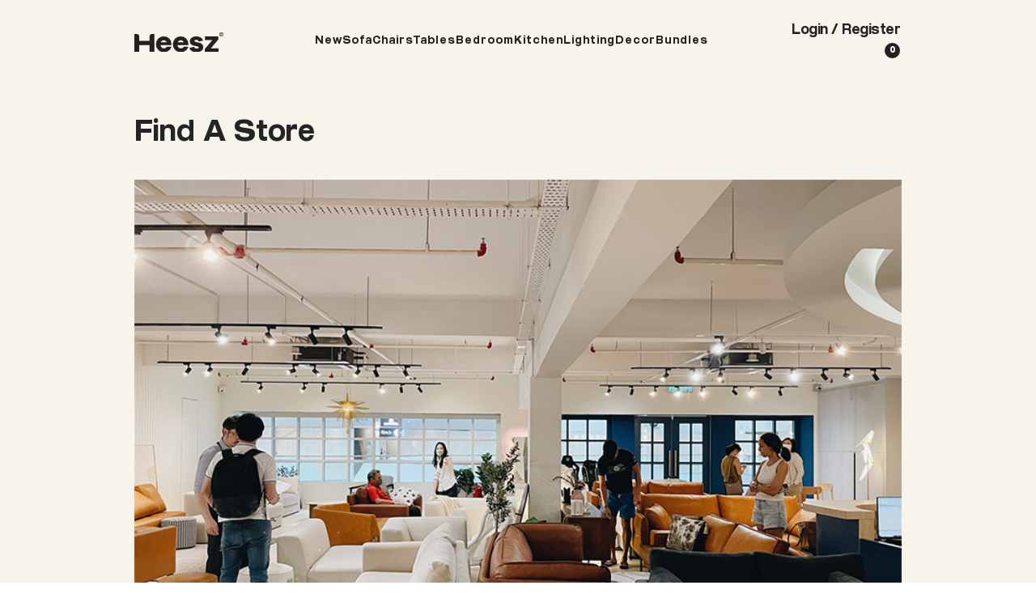

--- FILE ---
content_type: text/html; charset=UTF-8
request_url: https://www.heesz.com/find-a-store/
body_size: 23765
content:
<!DOCTYPE html>
<html lang="en-US">
<head><meta charset="UTF-8"><script>if(navigator.userAgent.match(/MSIE|Internet Explorer/i)||navigator.userAgent.match(/Trident\/7\..*?rv:11/i)){var href=document.location.href;if(!href.match(/[?&]nowprocket/)){if(href.indexOf("?")==-1){if(href.indexOf("#")==-1){document.location.href=href+"?nowprocket=1"}else{document.location.href=href.replace("#","?nowprocket=1#")}}else{if(href.indexOf("#")==-1){document.location.href=href+"&nowprocket=1"}else{document.location.href=href.replace("#","&nowprocket=1#")}}}}</script><script>(()=>{class RocketLazyLoadScripts{constructor(){this.v="1.2.6",this.triggerEvents=["keydown","mousedown","mousemove","touchmove","touchstart","touchend","wheel"],this.userEventHandler=this.t.bind(this),this.touchStartHandler=this.i.bind(this),this.touchMoveHandler=this.o.bind(this),this.touchEndHandler=this.h.bind(this),this.clickHandler=this.u.bind(this),this.interceptedClicks=[],this.interceptedClickListeners=[],this.l(this),window.addEventListener("pageshow",(t=>{this.persisted=t.persisted,this.everythingLoaded&&this.m()})),this.CSPIssue=sessionStorage.getItem("rocketCSPIssue"),document.addEventListener("securitypolicyviolation",(t=>{this.CSPIssue||"script-src-elem"!==t.violatedDirective||"data"!==t.blockedURI||(this.CSPIssue=!0,sessionStorage.setItem("rocketCSPIssue",!0))})),document.addEventListener("DOMContentLoaded",(()=>{this.k()})),this.delayedScripts={normal:[],async:[],defer:[]},this.trash=[],this.allJQueries=[]}p(t){document.hidden?t.t():(this.triggerEvents.forEach((e=>window.addEventListener(e,t.userEventHandler,{passive:!0}))),window.addEventListener("touchstart",t.touchStartHandler,{passive:!0}),window.addEventListener("mousedown",t.touchStartHandler),document.addEventListener("visibilitychange",t.userEventHandler))}_(){this.triggerEvents.forEach((t=>window.removeEventListener(t,this.userEventHandler,{passive:!0}))),document.removeEventListener("visibilitychange",this.userEventHandler)}i(t){"HTML"!==t.target.tagName&&(window.addEventListener("touchend",this.touchEndHandler),window.addEventListener("mouseup",this.touchEndHandler),window.addEventListener("touchmove",this.touchMoveHandler,{passive:!0}),window.addEventListener("mousemove",this.touchMoveHandler),t.target.addEventListener("click",this.clickHandler),this.L(t.target,!0),this.S(t.target,"onclick","rocket-onclick"),this.C())}o(t){window.removeEventListener("touchend",this.touchEndHandler),window.removeEventListener("mouseup",this.touchEndHandler),window.removeEventListener("touchmove",this.touchMoveHandler,{passive:!0}),window.removeEventListener("mousemove",this.touchMoveHandler),t.target.removeEventListener("click",this.clickHandler),this.L(t.target,!1),this.S(t.target,"rocket-onclick","onclick"),this.M()}h(){window.removeEventListener("touchend",this.touchEndHandler),window.removeEventListener("mouseup",this.touchEndHandler),window.removeEventListener("touchmove",this.touchMoveHandler,{passive:!0}),window.removeEventListener("mousemove",this.touchMoveHandler)}u(t){t.target.removeEventListener("click",this.clickHandler),this.L(t.target,!1),this.S(t.target,"rocket-onclick","onclick"),this.interceptedClicks.push(t),t.preventDefault(),t.stopPropagation(),t.stopImmediatePropagation(),this.M()}O(){window.removeEventListener("touchstart",this.touchStartHandler,{passive:!0}),window.removeEventListener("mousedown",this.touchStartHandler),this.interceptedClicks.forEach((t=>{t.target.dispatchEvent(new MouseEvent("click",{view:t.view,bubbles:!0,cancelable:!0}))}))}l(t){EventTarget.prototype.addEventListenerWPRocketBase=EventTarget.prototype.addEventListener,EventTarget.prototype.addEventListener=function(e,i,o){"click"!==e||t.windowLoaded||i===t.clickHandler||t.interceptedClickListeners.push({target:this,func:i,options:o}),(this||window).addEventListenerWPRocketBase(e,i,o)}}L(t,e){this.interceptedClickListeners.forEach((i=>{i.target===t&&(e?t.removeEventListener("click",i.func,i.options):t.addEventListener("click",i.func,i.options))})),t.parentNode!==document.documentElement&&this.L(t.parentNode,e)}D(){return new Promise((t=>{this.P?this.M=t:t()}))}C(){this.P=!0}M(){this.P=!1}S(t,e,i){t.hasAttribute&&t.hasAttribute(e)&&(event.target.setAttribute(i,event.target.getAttribute(e)),event.target.removeAttribute(e))}t(){this._(this),"loading"===document.readyState?document.addEventListener("DOMContentLoaded",this.R.bind(this)):this.R()}k(){let t=[];document.querySelectorAll("script[type=rocketlazyloadscript][data-rocket-src]").forEach((e=>{let i=e.getAttribute("data-rocket-src");if(i&&!i.startsWith("data:")){0===i.indexOf("//")&&(i=location.protocol+i);try{const o=new URL(i).origin;o!==location.origin&&t.push({src:o,crossOrigin:e.crossOrigin||"module"===e.getAttribute("data-rocket-type")})}catch(t){}}})),t=[...new Map(t.map((t=>[JSON.stringify(t),t]))).values()],this.T(t,"preconnect")}async R(){this.lastBreath=Date.now(),this.j(this),this.F(this),this.I(),this.W(),this.q(),await this.A(this.delayedScripts.normal),await this.A(this.delayedScripts.defer),await this.A(this.delayedScripts.async);try{await this.U(),await this.H(this),await this.J()}catch(t){console.error(t)}window.dispatchEvent(new Event("rocket-allScriptsLoaded")),this.everythingLoaded=!0,this.D().then((()=>{this.O()})),this.N()}W(){document.querySelectorAll("script[type=rocketlazyloadscript]").forEach((t=>{t.hasAttribute("data-rocket-src")?t.hasAttribute("async")&&!1!==t.async?this.delayedScripts.async.push(t):t.hasAttribute("defer")&&!1!==t.defer||"module"===t.getAttribute("data-rocket-type")?this.delayedScripts.defer.push(t):this.delayedScripts.normal.push(t):this.delayedScripts.normal.push(t)}))}async B(t){if(await this.G(),!0!==t.noModule||!("noModule"in HTMLScriptElement.prototype))return new Promise((e=>{let i;function o(){(i||t).setAttribute("data-rocket-status","executed"),e()}try{if(navigator.userAgent.indexOf("Firefox/")>0||""===navigator.vendor||this.CSPIssue)i=document.createElement("script"),[...t.attributes].forEach((t=>{let e=t.nodeName;"type"!==e&&("data-rocket-type"===e&&(e="type"),"data-rocket-src"===e&&(e="src"),i.setAttribute(e,t.nodeValue))})),t.text&&(i.text=t.text),i.hasAttribute("src")?(i.addEventListener("load",o),i.addEventListener("error",(function(){i.setAttribute("data-rocket-status","failed-network"),e()})),setTimeout((()=>{i.isConnected||e()}),1)):(i.text=t.text,o()),t.parentNode.replaceChild(i,t);else{const i=t.getAttribute("data-rocket-type"),s=t.getAttribute("data-rocket-src");i?(t.type=i,t.removeAttribute("data-rocket-type")):t.removeAttribute("type"),t.addEventListener("load",o),t.addEventListener("error",(i=>{this.CSPIssue&&i.target.src.startsWith("data:")?(console.log("WPRocket: data-uri blocked by CSP -> fallback"),t.removeAttribute("src"),this.B(t).then(e)):(t.setAttribute("data-rocket-status","failed-network"),e())})),s?(t.removeAttribute("data-rocket-src"),t.src=s):t.src="data:text/javascript;base64,"+window.btoa(unescape(encodeURIComponent(t.text)))}}catch(i){t.setAttribute("data-rocket-status","failed-transform"),e()}}));t.setAttribute("data-rocket-status","skipped")}async A(t){const e=t.shift();return e&&e.isConnected?(await this.B(e),this.A(t)):Promise.resolve()}q(){this.T([...this.delayedScripts.normal,...this.delayedScripts.defer,...this.delayedScripts.async],"preload")}T(t,e){var i=document.createDocumentFragment();t.forEach((t=>{const o=t.getAttribute&&t.getAttribute("data-rocket-src")||t.src;if(o&&!o.startsWith("data:")){const s=document.createElement("link");s.href=o,s.rel=e,"preconnect"!==e&&(s.as="script"),t.getAttribute&&"module"===t.getAttribute("data-rocket-type")&&(s.crossOrigin=!0),t.crossOrigin&&(s.crossOrigin=t.crossOrigin),t.integrity&&(s.integrity=t.integrity),i.appendChild(s),this.trash.push(s)}})),document.head.appendChild(i)}j(t){let e={};function i(i,o){return e[o].eventsToRewrite.indexOf(i)>=0&&!t.everythingLoaded?"rocket-"+i:i}function o(t,o){!function(t){e[t]||(e[t]={originalFunctions:{add:t.addEventListener,remove:t.removeEventListener},eventsToRewrite:[]},t.addEventListener=function(){arguments[0]=i(arguments[0],t),e[t].originalFunctions.add.apply(t,arguments)},t.removeEventListener=function(){arguments[0]=i(arguments[0],t),e[t].originalFunctions.remove.apply(t,arguments)})}(t),e[t].eventsToRewrite.push(o)}function s(e,i){let o=e[i];e[i]=null,Object.defineProperty(e,i,{get:()=>o||function(){},set(s){t.everythingLoaded?o=s:e["rocket"+i]=o=s}})}o(document,"DOMContentLoaded"),o(window,"DOMContentLoaded"),o(window,"load"),o(window,"pageshow"),o(document,"readystatechange"),s(document,"onreadystatechange"),s(window,"onload"),s(window,"onpageshow");try{Object.defineProperty(document,"readyState",{get:()=>t.rocketReadyState,set(e){t.rocketReadyState=e},configurable:!0}),document.readyState="loading"}catch(t){console.log("WPRocket DJE readyState conflict, bypassing")}}F(t){let e;function i(e){return t.everythingLoaded?e:e.split(" ").map((t=>"load"===t||0===t.indexOf("load.")?"rocket-jquery-load":t)).join(" ")}function o(o){function s(t){const e=o.fn[t];o.fn[t]=o.fn.init.prototype[t]=function(){return this[0]===window&&("string"==typeof arguments[0]||arguments[0]instanceof String?arguments[0]=i(arguments[0]):"object"==typeof arguments[0]&&Object.keys(arguments[0]).forEach((t=>{const e=arguments[0][t];delete arguments[0][t],arguments[0][i(t)]=e}))),e.apply(this,arguments),this}}o&&o.fn&&!t.allJQueries.includes(o)&&(o.fn.ready=o.fn.init.prototype.ready=function(e){return t.domReadyFired?e.bind(document)(o):document.addEventListener("rocket-DOMContentLoaded",(()=>e.bind(document)(o))),o([])},s("on"),s("one"),t.allJQueries.push(o)),e=o}o(window.jQuery),Object.defineProperty(window,"jQuery",{get:()=>e,set(t){o(t)}})}async H(t){const e=document.querySelector("script[data-webpack]");e&&(await async function(){return new Promise((t=>{e.addEventListener("load",t),e.addEventListener("error",t)}))}(),await t.K(),await t.H(t))}async U(){this.domReadyFired=!0;try{document.readyState="interactive"}catch(t){}await this.G(),document.dispatchEvent(new Event("rocket-readystatechange")),await this.G(),document.rocketonreadystatechange&&document.rocketonreadystatechange(),await this.G(),document.dispatchEvent(new Event("rocket-DOMContentLoaded")),await this.G(),window.dispatchEvent(new Event("rocket-DOMContentLoaded"))}async J(){try{document.readyState="complete"}catch(t){}await this.G(),document.dispatchEvent(new Event("rocket-readystatechange")),await this.G(),document.rocketonreadystatechange&&document.rocketonreadystatechange(),await this.G(),window.dispatchEvent(new Event("rocket-load")),await this.G(),window.rocketonload&&window.rocketonload(),await this.G(),this.allJQueries.forEach((t=>t(window).trigger("rocket-jquery-load"))),await this.G();const t=new Event("rocket-pageshow");t.persisted=this.persisted,window.dispatchEvent(t),await this.G(),window.rocketonpageshow&&window.rocketonpageshow({persisted:this.persisted}),this.windowLoaded=!0}m(){document.onreadystatechange&&document.onreadystatechange(),window.onload&&window.onload(),window.onpageshow&&window.onpageshow({persisted:this.persisted})}I(){const t=new Map;document.write=document.writeln=function(e){const i=document.currentScript;i||console.error("WPRocket unable to document.write this: "+e);const o=document.createRange(),s=i.parentElement;let n=t.get(i);void 0===n&&(n=i.nextSibling,t.set(i,n));const c=document.createDocumentFragment();o.setStart(c,0),c.appendChild(o.createContextualFragment(e)),s.insertBefore(c,n)}}async G(){Date.now()-this.lastBreath>45&&(await this.K(),this.lastBreath=Date.now())}async K(){return document.hidden?new Promise((t=>setTimeout(t))):new Promise((t=>requestAnimationFrame(t)))}N(){this.trash.forEach((t=>t.remove()))}static run(){const t=new RocketLazyLoadScripts;t.p(t)}}RocketLazyLoadScripts.run()})();</script>
	
	<meta name="google-site-verification" content="8C3nxe9DdBGyN_zh7aSfzX7WhYfJNUN4z8EV_e10zk4" />
	<!-- Google tag (gtag.js) -->
<script type="rocketlazyloadscript" async data-rocket-src="https://www.googletagmanager.com/gtag/js?id=G-3F2PMCQFGG"></script>
<script type="rocketlazyloadscript">
  window.dataLayer = window.dataLayer || [];
  function gtag(){dataLayer.push(arguments);}
  gtag('js', new Date());

  gtag('config', 'G-3F2PMCQFGG');
</script>
	

	
	<link rel="profile" href="https://gmpg.org/xfn/11">
	<link rel="pingback" href="https://www.heesz.com/xmlrpc.php">
	
	<script type="rocketlazyloadscript" data-rocket-src="https://cdn.jsdelivr.net/npm/@splidejs/splide@4.1.4/dist/js/splide.min.js"></script>
<link data-minify="1" href="https://www.heesz.com/wp-content/cache/min/1/npm/@splidejs/splide@4.1.4/dist/css/splide.min.css?ver=1727321813" rel="stylesheet">
	

			<script type="rocketlazyloadscript">window.MSInputMethodContext && document.documentMode && document.write('<script src="https://www.heesz.com/wp-content/themes/woodmart/js/libs/ie11CustomProperties.min.js"><\/script>');</script>
		<meta name='robots' content='index, follow, max-image-preview:large, max-snippet:-1, max-video-preview:-1' />

	<!-- This site is optimized with the Yoast SEO plugin v21.2 - https://yoast.com/wordpress/plugins/seo/ -->
	<title>Find A Store | Modern Designer Furniture | Heesz</title><link rel="preload" data-rocket-preload as="style" href="https://fonts.googleapis.com/css?family=Lato%3A400%2C700%7CPoppins%3A400%2C600%2C500&#038;display=swap" /><link rel="stylesheet" href="https://fonts.googleapis.com/css?family=Lato%3A400%2C700%7CPoppins%3A400%2C600%2C500&#038;display=swap" media="print" onload="this.media='all'" /><noscript><link rel="stylesheet" href="https://fonts.googleapis.com/css?family=Lato%3A400%2C700%7CPoppins%3A400%2C600%2C500&#038;display=swap" /></noscript><link rel="preload" data-rocket-preload as="image" href="https://www.heesz.com/wp-content/uploads/2023/03/Find-a-store-img.jpg" imagesrcset="https://www.heesz.com/wp-content/uploads/2023/03/Find-a-store-img.jpg 800w, https://www.heesz.com/wp-content/uploads/2023/03/Find-a-store-img-300x225.jpg 300w, https://www.heesz.com/wp-content/uploads/2023/03/Find-a-store-img-150x113.jpg 150w, https://www.heesz.com/wp-content/uploads/2023/03/Find-a-store-img-600x450.jpg 600w, https://www.heesz.com/wp-content/uploads/2023/03/Find-a-store-img-768x576.jpg 768w" imagesizes="(max-width: 800px) 100vw, 800px" fetchpriority="high">
	<meta name="description" content="Locate HEESZ Retailers: Discover nearby stores offering our exquisite designer furniture. Find the perfect pieces to elevate your space." />
	<link rel="canonical" href="https://www.heesz.com/find-a-store/" />
	<meta property="og:locale" content="en_US" />
	<meta property="og:type" content="article" />
	<meta property="og:title" content="Find A Store | Modern Designer Furniture | Heesz" />
	<meta property="og:description" content="Locate HEESZ Retailers: Discover nearby stores offering our exquisite designer furniture. Find the perfect pieces to elevate your space." />
	<meta property="og:url" content="https://www.heesz.com/find-a-store/" />
	<meta property="og:site_name" content="Heesz" />
	<meta property="article:modified_time" content="2025-04-28T04:03:31+00:00" />
	<meta property="og:image" content="https://www.heesz.com/wp-content/uploads/2023/08/Heesz-logo-SEO.jpg" />
	<meta property="og:image:width" content="1640" />
	<meta property="og:image:height" content="856" />
	<meta property="og:image:type" content="image/jpeg" />
	<meta name="twitter:card" content="summary_large_image" />
	<meta name="twitter:label1" content="Est. reading time" />
	<meta name="twitter:data1" content="1 minute" />
	<script type="application/ld+json" class="yoast-schema-graph">{"@context":"https://schema.org","@graph":[{"@type":"WebPage","@id":"https://www.heesz.com/find-a-store/","url":"https://www.heesz.com/find-a-store/","name":"Find A Store | Modern Designer Furniture | Heesz","isPartOf":{"@id":"https://www.heesz.com/#website"},"datePublished":"2023-03-17T02:17:05+00:00","dateModified":"2025-04-28T04:03:31+00:00","description":"Locate HEESZ Retailers: Discover nearby stores offering our exquisite designer furniture. Find the perfect pieces to elevate your space.","breadcrumb":{"@id":"https://www.heesz.com/find-a-store/#breadcrumb"},"inLanguage":"en-US","potentialAction":[{"@type":"ReadAction","target":["https://www.heesz.com/find-a-store/"]}]},{"@type":"BreadcrumbList","@id":"https://www.heesz.com/find-a-store/#breadcrumb","itemListElement":[{"@type":"ListItem","position":1,"name":"Home","item":"https://www.heesz.com/"},{"@type":"ListItem","position":2,"name":"Find A Store"}]},{"@type":"WebSite","@id":"https://www.heesz.com/#website","url":"https://www.heesz.com/","name":"Heesz","description":"","potentialAction":[{"@type":"SearchAction","target":{"@type":"EntryPoint","urlTemplate":"https://www.heesz.com/?s={search_term_string}"},"query-input":"required name=search_term_string"}],"inLanguage":"en-US"}]}</script>
	<!-- / Yoast SEO plugin. -->


<script type="rocketlazyloadscript" data-rocket-type='application/javascript'  id='pys-version-script'>console.log('PixelYourSite Free version 9.7.2');</script>
<link rel='dns-prefetch' href='//fonts.googleapis.com' />
<link href='https://fonts.gstatic.com' crossorigin rel='preconnect' />
<link rel="alternate" type="application/rss+xml" title="Heesz &raquo; Feed" href="https://www.heesz.com/feed/" />
<link rel="alternate" type="application/rss+xml" title="Heesz &raquo; Comments Feed" href="https://www.heesz.com/comments/feed/" />
<link rel="alternate" title="oEmbed (JSON)" type="application/json+oembed" href="https://www.heesz.com/wp-json/oembed/1.0/embed?url=https%3A%2F%2Fwww.heesz.com%2Ffind-a-store%2F" />
<link rel="alternate" title="oEmbed (XML)" type="text/xml+oembed" href="https://www.heesz.com/wp-json/oembed/1.0/embed?url=https%3A%2F%2Fwww.heesz.com%2Ffind-a-store%2F&#038;format=xml" />
<style id='wp-img-auto-sizes-contain-inline-css' type='text/css'>
img:is([sizes=auto i],[sizes^="auto," i]){contain-intrinsic-size:3000px 1500px}
/*# sourceURL=wp-img-auto-sizes-contain-inline-css */
</style>
<style id='woocommerce-inline-inline-css' type='text/css'>
.woocommerce form .form-row .required { visibility: visible; }
/*# sourceURL=woocommerce-inline-inline-css */
</style>
<link data-minify="1" rel='stylesheet' id='flexible-shipping-free-shipping-css' href='https://www.heesz.com/wp-content/cache/min/1/wp-content/plugins/flexible-shipping/assets/dist/css/free-shipping.css?ver=1727321813' type='text/css' media='all' />
<link data-minify="1" rel='stylesheet' id='js_composer_front-css' href='https://www.heesz.com/wp-content/cache/min/1/wp-content/plugins/js_composer/assets/css/js_composer.min.css?ver=1727321814' type='text/css' media='all' />
<link rel='stylesheet' id='bootstrap-css' href='https://www.heesz.com/wp-content/themes/woodmart/css/bootstrap-light.min.css?ver=7.1.4' type='text/css' media='all' />
<link rel='stylesheet' id='woodmart-style-css' href='https://www.heesz.com/wp-content/themes/woodmart/css/parts/base.min.css?ver=7.1.4' type='text/css' media='all' />
<link rel='stylesheet' id='wd-wpbakery-base-css' href='https://www.heesz.com/wp-content/themes/woodmart/css/parts/int-wpb-base.min.css?ver=7.1.4' type='text/css' media='all' />
<link rel='stylesheet' id='wd-wpbakery-base-deprecated-css' href='https://www.heesz.com/wp-content/themes/woodmart/css/parts/int-wpb-base-deprecated.min.css?ver=7.1.4' type='text/css' media='all' />
<link rel='stylesheet' id='wd-woocommerce-base-css' href='https://www.heesz.com/wp-content/themes/woodmart/css/parts/woocommerce-base.min.css?ver=7.1.4' type='text/css' media='all' />
<link rel='stylesheet' id='wd-mod-star-rating-css' href='https://www.heesz.com/wp-content/themes/woodmart/css/parts/mod-star-rating.min.css?ver=7.1.4' type='text/css' media='all' />
<link rel='stylesheet' id='wd-woo-el-track-order-css' href='https://www.heesz.com/wp-content/themes/woodmart/css/parts/woo-el-track-order.min.css?ver=7.1.4' type='text/css' media='all' />
<link rel='stylesheet' id='child-style-css' href='https://www.heesz.com/wp-content/themes/woodmart-child/style.css?ver=7.1.4' type='text/css' media='all' />
<link rel='stylesheet' id='wd-header-base-css' href='https://www.heesz.com/wp-content/themes/woodmart/css/parts/header-base.min.css?ver=7.1.4' type='text/css' media='all' />
<link rel='stylesheet' id='wd-mod-tools-css' href='https://www.heesz.com/wp-content/themes/woodmart/css/parts/mod-tools.min.css?ver=7.1.4' type='text/css' media='all' />
<link rel='stylesheet' id='wd-header-elements-base-css' href='https://www.heesz.com/wp-content/themes/woodmart/css/parts/header-el-base.min.css?ver=7.1.4' type='text/css' media='all' />
<link rel='stylesheet' id='wd-social-icons-css' href='https://www.heesz.com/wp-content/themes/woodmart/css/parts/el-social-icons.min.css?ver=7.1.4' type='text/css' media='all' />
<link rel='stylesheet' id='wd-header-my-account-dropdown-css' href='https://www.heesz.com/wp-content/themes/woodmart/css/parts/header-el-my-account-dropdown.min.css?ver=7.1.4' type='text/css' media='all' />
<link rel='stylesheet' id='wd-woo-mod-login-form-css' href='https://www.heesz.com/wp-content/themes/woodmart/css/parts/woo-mod-login-form.min.css?ver=7.1.4' type='text/css' media='all' />
<link rel='stylesheet' id='wd-header-my-account-css' href='https://www.heesz.com/wp-content/themes/woodmart/css/parts/header-el-my-account.min.css?ver=7.1.4' type='text/css' media='all' />
<link rel='stylesheet' id='wd-header-cart-side-css' href='https://www.heesz.com/wp-content/themes/woodmart/css/parts/header-el-cart-side.min.css?ver=7.1.4' type='text/css' media='all' />
<link rel='stylesheet' id='wd-woo-mod-quantity-css' href='https://www.heesz.com/wp-content/themes/woodmart/css/parts/woo-mod-quantity.min.css?ver=7.1.4' type='text/css' media='all' />
<link rel='stylesheet' id='wd-header-cart-css' href='https://www.heesz.com/wp-content/themes/woodmart/css/parts/header-el-cart.min.css?ver=7.1.4' type='text/css' media='all' />
<link rel='stylesheet' id='wd-widget-shopping-cart-css' href='https://www.heesz.com/wp-content/themes/woodmart/css/parts/woo-widget-shopping-cart.min.css?ver=7.1.4' type='text/css' media='all' />
<link rel='stylesheet' id='wd-widget-product-list-css' href='https://www.heesz.com/wp-content/themes/woodmart/css/parts/woo-widget-product-list.min.css?ver=7.1.4' type='text/css' media='all' />
<link rel='stylesheet' id='wd-widget-collapse-css' href='https://www.heesz.com/wp-content/themes/woodmart/css/parts/opt-widget-collapse.min.css?ver=7.1.4' type='text/css' media='all' />
<link rel='stylesheet' id='wd-footer-base-css' href='https://www.heesz.com/wp-content/themes/woodmart/css/parts/footer-base.min.css?ver=7.1.4' type='text/css' media='all' />
<link rel='stylesheet' id='wd-scroll-top-css' href='https://www.heesz.com/wp-content/themes/woodmart/css/parts/opt-scrolltotop.min.css?ver=7.1.4' type='text/css' media='all' />
<link rel='stylesheet' id='wd-wd-search-form-css' href='https://www.heesz.com/wp-content/themes/woodmart/css/parts/wd-search-form.min.css?ver=7.1.4' type='text/css' media='all' />
<link rel='stylesheet' id='wd-header-my-account-sidebar-css' href='https://www.heesz.com/wp-content/themes/woodmart/css/parts/header-el-my-account-sidebar.min.css?ver=7.1.4' type='text/css' media='all' />
<link data-minify="1" rel='stylesheet' id='xts-style-default_header-css' href='https://www.heesz.com/wp-content/cache/min/1/wp-content/uploads/2023/08/xts-default_header-1692955618.css?ver=1727321814' type='text/css' media='all' />
<link data-minify="1" rel='stylesheet' id='xts-style-theme_settings_default-css' href='https://www.heesz.com/wp-content/cache/min/1/wp-content/uploads/2024/01/xts-theme_settings_default-1704879545.css?ver=1727321814' type='text/css' media='all' />

<script type="rocketlazyloadscript" data-rocket-type="text/javascript" data-rocket-src="https://www.heesz.com/wp-includes/js/jquery/jquery.min.js?ver=3.7.1" id="jquery-core-js"></script>
<script type="rocketlazyloadscript" data-rocket-type="text/javascript" data-rocket-src="https://www.heesz.com/wp-includes/js/jquery/jquery-migrate.min.js?ver=3.4.1" id="jquery-migrate-js"></script>
<script type="rocketlazyloadscript" data-rocket-type="text/javascript" data-rocket-src="https://www.heesz.com/wp-content/plugins/woocommerce/assets/js/jquery-blockui/jquery.blockUI.min.js?ver=2.7.0-wc.9.2.4" id="jquery-blockui-js" data-wp-strategy="defer"></script>
<script type="text/javascript" id="wc-add-to-cart-js-extra">
/* <![CDATA[ */
var wc_add_to_cart_params = {"ajax_url":"/wp-admin/admin-ajax.php","wc_ajax_url":"/?wc-ajax=%%endpoint%%","i18n_view_cart":"View cart","cart_url":"https://www.heesz.com/cart/","is_cart":"","cart_redirect_after_add":"no"};
//# sourceURL=wc-add-to-cart-js-extra
/* ]]> */
</script>
<script type="rocketlazyloadscript" data-rocket-type="text/javascript" data-rocket-src="https://www.heesz.com/wp-content/plugins/woocommerce/assets/js/frontend/add-to-cart.min.js?ver=9.2.4" id="wc-add-to-cart-js" data-wp-strategy="defer"></script>
<script type="rocketlazyloadscript" data-rocket-type="text/javascript" data-rocket-src="https://www.heesz.com/wp-content/plugins/woocommerce/assets/js/js-cookie/js.cookie.min.js?ver=2.1.4-wc.9.2.4" id="js-cookie-js" defer="defer" data-wp-strategy="defer"></script>
<script type="text/javascript" id="woocommerce-js-extra">
/* <![CDATA[ */
var woocommerce_params = {"ajax_url":"/wp-admin/admin-ajax.php","wc_ajax_url":"/?wc-ajax=%%endpoint%%"};
//# sourceURL=woocommerce-js-extra
/* ]]> */
</script>
<script type="rocketlazyloadscript" data-rocket-type="text/javascript" data-rocket-src="https://www.heesz.com/wp-content/plugins/woocommerce/assets/js/frontend/woocommerce.min.js?ver=9.2.4" id="woocommerce-js" defer="defer" data-wp-strategy="defer"></script>
<script type="rocketlazyloadscript" data-rocket-type="text/javascript" data-rocket-src="https://www.heesz.com/wp-content/plugins/js_composer/assets/js/vendors/woocommerce-add-to-cart.js?ver=6.10.0" id="vc_woocommerce-add-to-cart-js-js"></script>
<script type="rocketlazyloadscript" data-rocket-type="text/javascript" data-rocket-src="https://www.heesz.com/wp-content/plugins/pixelyoursite/dist/scripts/jquery.bind-first-0.2.3.min.js?ver=6.9" id="jquery-bind-first-js"></script>
<script type="rocketlazyloadscript" data-rocket-type="text/javascript" data-rocket-src="https://www.heesz.com/wp-content/plugins/pixelyoursite/dist/scripts/js.cookie-2.1.3.min.js?ver=2.1.3" id="js-cookie-pys-js"></script>
<script type="text/javascript" id="pys-js-extra">
/* <![CDATA[ */
var pysOptions = {"staticEvents":{"facebook":{"init_event":[{"delay":0,"type":"static","name":"PageView","pixelIds":["7448149085304345"],"eventID":"5f30bbfc-d209-434e-9abd-4f43d41a6b79","params":{"page_title":"Find A Store","post_type":"page","post_id":114,"plugin":"PixelYourSite","user_role":"guest","event_url":"www.heesz.com/find-a-store/"},"e_id":"init_event","ids":[],"hasTimeWindow":false,"timeWindow":0,"woo_order":"","edd_order":""}]}},"dynamicEvents":[],"triggerEvents":[],"triggerEventTypes":[],"facebook":{"pixelIds":["7448149085304345"],"advancedMatching":{"external_id":"efbfeaabbfecbdcfeaacbdea"},"advancedMatchingEnabled":true,"removeMetadata":false,"contentParams":{"post_type":"page","post_id":114,"content_name":"Find A Store"},"commentEventEnabled":true,"wooVariableAsSimple":false,"downloadEnabled":true,"formEventEnabled":true,"serverApiEnabled":true,"wooCRSendFromServer":false,"send_external_id":null},"debug":"","siteUrl":"https://www.heesz.com","ajaxUrl":"https://www.heesz.com/wp-admin/admin-ajax.php","ajax_event":"aa626c7da7","enable_remove_download_url_param":"1","cookie_duration":"7","last_visit_duration":"60","enable_success_send_form":"","ajaxForServerEvent":"1","ajaxForServerStaticEvent":"1","send_external_id":"1","external_id_expire":"180","google_consent_mode":"1","gdpr":{"ajax_enabled":false,"all_disabled_by_api":false,"facebook_disabled_by_api":false,"analytics_disabled_by_api":false,"google_ads_disabled_by_api":false,"pinterest_disabled_by_api":false,"bing_disabled_by_api":false,"externalID_disabled_by_api":false,"facebook_prior_consent_enabled":true,"analytics_prior_consent_enabled":true,"google_ads_prior_consent_enabled":null,"pinterest_prior_consent_enabled":true,"bing_prior_consent_enabled":true,"cookiebot_integration_enabled":false,"cookiebot_facebook_consent_category":"marketing","cookiebot_analytics_consent_category":"statistics","cookiebot_tiktok_consent_category":"marketing","cookiebot_google_ads_consent_category":null,"cookiebot_pinterest_consent_category":"marketing","cookiebot_bing_consent_category":"marketing","consent_magic_integration_enabled":false,"real_cookie_banner_integration_enabled":false,"cookie_notice_integration_enabled":false,"cookie_law_info_integration_enabled":false,"analytics_storage":{"enabled":true,"value":"granted","filter":false},"ad_storage":{"enabled":true,"value":"granted","filter":false},"ad_user_data":{"enabled":true,"value":"granted","filter":false},"ad_personalization":{"enabled":true,"value":"granted","filter":false}},"cookie":{"disabled_all_cookie":false,"disabled_start_session_cookie":false,"disabled_advanced_form_data_cookie":false,"disabled_landing_page_cookie":false,"disabled_first_visit_cookie":false,"disabled_trafficsource_cookie":false,"disabled_utmTerms_cookie":false,"disabled_utmId_cookie":false},"tracking_analytics":{"TrafficSource":"direct","TrafficLanding":"undefined","TrafficUtms":[],"TrafficUtmsId":[]},"woo":{"enabled":true,"enabled_save_data_to_orders":true,"addToCartOnButtonEnabled":true,"addToCartOnButtonValueEnabled":true,"addToCartOnButtonValueOption":"price","singleProductId":null,"removeFromCartSelector":"form.woocommerce-cart-form .remove","addToCartCatchMethod":"add_cart_hook","is_order_received_page":false,"containOrderId":false},"edd":{"enabled":false}};
//# sourceURL=pys-js-extra
/* ]]> */
</script>
<script type="rocketlazyloadscript" data-rocket-type="text/javascript" data-rocket-src="https://www.heesz.com/wp-content/plugins/pixelyoursite/dist/scripts/public.js?ver=9.7.2" id="pys-js"></script>
<script type="rocketlazyloadscript" data-rocket-type="text/javascript" data-rocket-src="https://www.heesz.com/wp-content/themes/woodmart/js/libs/device.min.js?ver=7.1.4" id="wd-device-library-js"></script>
<link rel="https://api.w.org/" href="https://www.heesz.com/wp-json/" /><link rel="alternate" title="JSON" type="application/json" href="https://www.heesz.com/wp-json/wp/v2/pages/114" /><link rel="EditURI" type="application/rsd+xml" title="RSD" href="https://www.heesz.com/xmlrpc.php?rsd" />
<meta name="generator" content="WordPress 6.9" />
<meta name="generator" content="WooCommerce 9.2.4" />
<link rel='shortlink' href='https://www.heesz.com/?p=114' />
					<meta name="viewport" content="width=device-width, initial-scale=1.0, maximum-scale=1.0, user-scalable=no">
										<noscript><style>.woocommerce-product-gallery{ opacity: 1 !important; }</style></noscript>
	<meta name="generator" content="Powered by WPBakery Page Builder - drag and drop page builder for WordPress."/>
<style class='wp-fonts-local' type='text/css'>
@font-face{font-family:Inter;font-style:normal;font-weight:300 900;font-display:fallback;src:url('https://www.heesz.com/wp-content/plugins/woocommerce/assets/fonts/Inter-VariableFont_slnt,wght.woff2') format('woff2');font-stretch:normal;}
@font-face{font-family:Cardo;font-style:normal;font-weight:400;font-display:fallback;src:url('https://www.heesz.com/wp-content/plugins/woocommerce/assets/fonts/cardo_normal_400.woff2') format('woff2');}
</style>
<link rel="icon" href="https://www.heesz.com/wp-content/uploads/2024/09/cropped-Heesz-new_logo-32x32.jpg" sizes="32x32" />
<link rel="icon" href="https://www.heesz.com/wp-content/uploads/2024/09/cropped-Heesz-new_logo-192x192.jpg" sizes="192x192" />
<link rel="apple-touch-icon" href="https://www.heesz.com/wp-content/uploads/2024/09/cropped-Heesz-new_logo-180x180.jpg" />
<meta name="msapplication-TileImage" content="https://www.heesz.com/wp-content/uploads/2024/09/cropped-Heesz-new_logo-270x270.jpg" />
<style>
		
		</style><style type="text/css" data-type="vc_custom-css">.store-img *, .store-img img {
    width: 100% !important;
    max-width: unset !important;
}</style><noscript><style> .wpb_animate_when_almost_visible { opacity: 1; }</style></noscript><style id="wpforms-css-vars-root">
				:root {
					--wpforms-field-border-radius: 3px;
--wpforms-field-border-style: solid;
--wpforms-field-border-size: 1px;
--wpforms-field-background-color: #ffffff;
--wpforms-field-border-color: rgba( 0, 0, 0, 0.25 );
--wpforms-field-border-color-spare: rgba( 0, 0, 0, 0.25 );
--wpforms-field-text-color: rgba( 0, 0, 0, 0.7 );
--wpforms-field-menu-color: #ffffff;
--wpforms-label-color: rgba( 0, 0, 0, 0.85 );
--wpforms-label-sublabel-color: rgba( 0, 0, 0, 0.55 );
--wpforms-label-error-color: #d63637;
--wpforms-button-border-radius: 3px;
--wpforms-button-border-style: none;
--wpforms-button-border-size: 1px;
--wpforms-button-background-color: #066aab;
--wpforms-button-border-color: #066aab;
--wpforms-button-text-color: #ffffff;
--wpforms-page-break-color: #066aab;
--wpforms-background-image: none;
--wpforms-background-position: center center;
--wpforms-background-repeat: no-repeat;
--wpforms-background-size: cover;
--wpforms-background-width: 100px;
--wpforms-background-height: 100px;
--wpforms-background-color: rgba( 0, 0, 0, 0 );
--wpforms-background-url: none;
--wpforms-container-padding: 0px;
--wpforms-container-border-style: none;
--wpforms-container-border-width: 1px;
--wpforms-container-border-color: #000000;
--wpforms-container-border-radius: 3px;
--wpforms-field-size-input-height: 43px;
--wpforms-field-size-input-spacing: 15px;
--wpforms-field-size-font-size: 16px;
--wpforms-field-size-line-height: 19px;
--wpforms-field-size-padding-h: 14px;
--wpforms-field-size-checkbox-size: 16px;
--wpforms-field-size-sublabel-spacing: 5px;
--wpforms-field-size-icon-size: 1;
--wpforms-label-size-font-size: 16px;
--wpforms-label-size-line-height: 19px;
--wpforms-label-size-sublabel-font-size: 14px;
--wpforms-label-size-sublabel-line-height: 17px;
--wpforms-button-size-font-size: 17px;
--wpforms-button-size-height: 41px;
--wpforms-button-size-padding-h: 15px;
--wpforms-button-size-margin-top: 10px;
--wpforms-container-shadow-size-box-shadow: none;

				}
			</style><style id='global-styles-inline-css' type='text/css'>
:root{--wp--preset--aspect-ratio--square: 1;--wp--preset--aspect-ratio--4-3: 4/3;--wp--preset--aspect-ratio--3-4: 3/4;--wp--preset--aspect-ratio--3-2: 3/2;--wp--preset--aspect-ratio--2-3: 2/3;--wp--preset--aspect-ratio--16-9: 16/9;--wp--preset--aspect-ratio--9-16: 9/16;--wp--preset--color--black: #000000;--wp--preset--color--cyan-bluish-gray: #abb8c3;--wp--preset--color--white: #ffffff;--wp--preset--color--pale-pink: #f78da7;--wp--preset--color--vivid-red: #cf2e2e;--wp--preset--color--luminous-vivid-orange: #ff6900;--wp--preset--color--luminous-vivid-amber: #fcb900;--wp--preset--color--light-green-cyan: #7bdcb5;--wp--preset--color--vivid-green-cyan: #00d084;--wp--preset--color--pale-cyan-blue: #8ed1fc;--wp--preset--color--vivid-cyan-blue: #0693e3;--wp--preset--color--vivid-purple: #9b51e0;--wp--preset--gradient--vivid-cyan-blue-to-vivid-purple: linear-gradient(135deg,rgb(6,147,227) 0%,rgb(155,81,224) 100%);--wp--preset--gradient--light-green-cyan-to-vivid-green-cyan: linear-gradient(135deg,rgb(122,220,180) 0%,rgb(0,208,130) 100%);--wp--preset--gradient--luminous-vivid-amber-to-luminous-vivid-orange: linear-gradient(135deg,rgb(252,185,0) 0%,rgb(255,105,0) 100%);--wp--preset--gradient--luminous-vivid-orange-to-vivid-red: linear-gradient(135deg,rgb(255,105,0) 0%,rgb(207,46,46) 100%);--wp--preset--gradient--very-light-gray-to-cyan-bluish-gray: linear-gradient(135deg,rgb(238,238,238) 0%,rgb(169,184,195) 100%);--wp--preset--gradient--cool-to-warm-spectrum: linear-gradient(135deg,rgb(74,234,220) 0%,rgb(151,120,209) 20%,rgb(207,42,186) 40%,rgb(238,44,130) 60%,rgb(251,105,98) 80%,rgb(254,248,76) 100%);--wp--preset--gradient--blush-light-purple: linear-gradient(135deg,rgb(255,206,236) 0%,rgb(152,150,240) 100%);--wp--preset--gradient--blush-bordeaux: linear-gradient(135deg,rgb(254,205,165) 0%,rgb(254,45,45) 50%,rgb(107,0,62) 100%);--wp--preset--gradient--luminous-dusk: linear-gradient(135deg,rgb(255,203,112) 0%,rgb(199,81,192) 50%,rgb(65,88,208) 100%);--wp--preset--gradient--pale-ocean: linear-gradient(135deg,rgb(255,245,203) 0%,rgb(182,227,212) 50%,rgb(51,167,181) 100%);--wp--preset--gradient--electric-grass: linear-gradient(135deg,rgb(202,248,128) 0%,rgb(113,206,126) 100%);--wp--preset--gradient--midnight: linear-gradient(135deg,rgb(2,3,129) 0%,rgb(40,116,252) 100%);--wp--preset--font-size--small: 13px;--wp--preset--font-size--medium: 20px;--wp--preset--font-size--large: 36px;--wp--preset--font-size--x-large: 42px;--wp--preset--font-family--inter: "Inter", sans-serif;--wp--preset--font-family--cardo: Cardo;--wp--preset--spacing--20: 0.44rem;--wp--preset--spacing--30: 0.67rem;--wp--preset--spacing--40: 1rem;--wp--preset--spacing--50: 1.5rem;--wp--preset--spacing--60: 2.25rem;--wp--preset--spacing--70: 3.38rem;--wp--preset--spacing--80: 5.06rem;--wp--preset--shadow--natural: 6px 6px 9px rgba(0, 0, 0, 0.2);--wp--preset--shadow--deep: 12px 12px 50px rgba(0, 0, 0, 0.4);--wp--preset--shadow--sharp: 6px 6px 0px rgba(0, 0, 0, 0.2);--wp--preset--shadow--outlined: 6px 6px 0px -3px rgb(255, 255, 255), 6px 6px rgb(0, 0, 0);--wp--preset--shadow--crisp: 6px 6px 0px rgb(0, 0, 0);}:where(.is-layout-flex){gap: 0.5em;}:where(.is-layout-grid){gap: 0.5em;}body .is-layout-flex{display: flex;}.is-layout-flex{flex-wrap: wrap;align-items: center;}.is-layout-flex > :is(*, div){margin: 0;}body .is-layout-grid{display: grid;}.is-layout-grid > :is(*, div){margin: 0;}:where(.wp-block-columns.is-layout-flex){gap: 2em;}:where(.wp-block-columns.is-layout-grid){gap: 2em;}:where(.wp-block-post-template.is-layout-flex){gap: 1.25em;}:where(.wp-block-post-template.is-layout-grid){gap: 1.25em;}.has-black-color{color: var(--wp--preset--color--black) !important;}.has-cyan-bluish-gray-color{color: var(--wp--preset--color--cyan-bluish-gray) !important;}.has-white-color{color: var(--wp--preset--color--white) !important;}.has-pale-pink-color{color: var(--wp--preset--color--pale-pink) !important;}.has-vivid-red-color{color: var(--wp--preset--color--vivid-red) !important;}.has-luminous-vivid-orange-color{color: var(--wp--preset--color--luminous-vivid-orange) !important;}.has-luminous-vivid-amber-color{color: var(--wp--preset--color--luminous-vivid-amber) !important;}.has-light-green-cyan-color{color: var(--wp--preset--color--light-green-cyan) !important;}.has-vivid-green-cyan-color{color: var(--wp--preset--color--vivid-green-cyan) !important;}.has-pale-cyan-blue-color{color: var(--wp--preset--color--pale-cyan-blue) !important;}.has-vivid-cyan-blue-color{color: var(--wp--preset--color--vivid-cyan-blue) !important;}.has-vivid-purple-color{color: var(--wp--preset--color--vivid-purple) !important;}.has-black-background-color{background-color: var(--wp--preset--color--black) !important;}.has-cyan-bluish-gray-background-color{background-color: var(--wp--preset--color--cyan-bluish-gray) !important;}.has-white-background-color{background-color: var(--wp--preset--color--white) !important;}.has-pale-pink-background-color{background-color: var(--wp--preset--color--pale-pink) !important;}.has-vivid-red-background-color{background-color: var(--wp--preset--color--vivid-red) !important;}.has-luminous-vivid-orange-background-color{background-color: var(--wp--preset--color--luminous-vivid-orange) !important;}.has-luminous-vivid-amber-background-color{background-color: var(--wp--preset--color--luminous-vivid-amber) !important;}.has-light-green-cyan-background-color{background-color: var(--wp--preset--color--light-green-cyan) !important;}.has-vivid-green-cyan-background-color{background-color: var(--wp--preset--color--vivid-green-cyan) !important;}.has-pale-cyan-blue-background-color{background-color: var(--wp--preset--color--pale-cyan-blue) !important;}.has-vivid-cyan-blue-background-color{background-color: var(--wp--preset--color--vivid-cyan-blue) !important;}.has-vivid-purple-background-color{background-color: var(--wp--preset--color--vivid-purple) !important;}.has-black-border-color{border-color: var(--wp--preset--color--black) !important;}.has-cyan-bluish-gray-border-color{border-color: var(--wp--preset--color--cyan-bluish-gray) !important;}.has-white-border-color{border-color: var(--wp--preset--color--white) !important;}.has-pale-pink-border-color{border-color: var(--wp--preset--color--pale-pink) !important;}.has-vivid-red-border-color{border-color: var(--wp--preset--color--vivid-red) !important;}.has-luminous-vivid-orange-border-color{border-color: var(--wp--preset--color--luminous-vivid-orange) !important;}.has-luminous-vivid-amber-border-color{border-color: var(--wp--preset--color--luminous-vivid-amber) !important;}.has-light-green-cyan-border-color{border-color: var(--wp--preset--color--light-green-cyan) !important;}.has-vivid-green-cyan-border-color{border-color: var(--wp--preset--color--vivid-green-cyan) !important;}.has-pale-cyan-blue-border-color{border-color: var(--wp--preset--color--pale-cyan-blue) !important;}.has-vivid-cyan-blue-border-color{border-color: var(--wp--preset--color--vivid-cyan-blue) !important;}.has-vivid-purple-border-color{border-color: var(--wp--preset--color--vivid-purple) !important;}.has-vivid-cyan-blue-to-vivid-purple-gradient-background{background: var(--wp--preset--gradient--vivid-cyan-blue-to-vivid-purple) !important;}.has-light-green-cyan-to-vivid-green-cyan-gradient-background{background: var(--wp--preset--gradient--light-green-cyan-to-vivid-green-cyan) !important;}.has-luminous-vivid-amber-to-luminous-vivid-orange-gradient-background{background: var(--wp--preset--gradient--luminous-vivid-amber-to-luminous-vivid-orange) !important;}.has-luminous-vivid-orange-to-vivid-red-gradient-background{background: var(--wp--preset--gradient--luminous-vivid-orange-to-vivid-red) !important;}.has-very-light-gray-to-cyan-bluish-gray-gradient-background{background: var(--wp--preset--gradient--very-light-gray-to-cyan-bluish-gray) !important;}.has-cool-to-warm-spectrum-gradient-background{background: var(--wp--preset--gradient--cool-to-warm-spectrum) !important;}.has-blush-light-purple-gradient-background{background: var(--wp--preset--gradient--blush-light-purple) !important;}.has-blush-bordeaux-gradient-background{background: var(--wp--preset--gradient--blush-bordeaux) !important;}.has-luminous-dusk-gradient-background{background: var(--wp--preset--gradient--luminous-dusk) !important;}.has-pale-ocean-gradient-background{background: var(--wp--preset--gradient--pale-ocean) !important;}.has-electric-grass-gradient-background{background: var(--wp--preset--gradient--electric-grass) !important;}.has-midnight-gradient-background{background: var(--wp--preset--gradient--midnight) !important;}.has-small-font-size{font-size: var(--wp--preset--font-size--small) !important;}.has-medium-font-size{font-size: var(--wp--preset--font-size--medium) !important;}.has-large-font-size{font-size: var(--wp--preset--font-size--large) !important;}.has-x-large-font-size{font-size: var(--wp--preset--font-size--x-large) !important;}
/*# sourceURL=global-styles-inline-css */
</style>
<link data-minify="1" rel='stylesheet' id='dashicons-css' href='https://www.heesz.com/wp-content/cache/min/1/wp-includes/css/dashicons.min.css?ver=1727321814' type='text/css' media='all' />
<style id="rocket-lazyrender-inline-css">[data-wpr-lazyrender] {content-visibility: auto;}</style></head>

<body class="wp-singular page-template-default page page-id-114 wp-theme-woodmart wp-child-theme-woodmart-child theme-woodmart woocommerce-no-js wrapper-custom  categories-accordion-on woodmart-ajax-shop-on offcanvas-sidebar-mobile offcanvas-sidebar-tablet wpb-js-composer js-comp-ver-6.10.0 vc_responsive">
			<script type="rocketlazyloadscript" data-rocket-type="text/javascript" id="wd-flicker-fix">// Flicker fix.</script>	
	
	<div  class="website-wrapper">
									<header  class="whb-header whb-default_header whb-sticky-shadow whb-scroll-stick whb-sticky-real">
					<div  class="whb-main-header">
	
<div class="whb-row whb-top-bar whb-not-sticky-row whb-without-bg whb-without-border whb-color-dark whb-flex-flex-middle whb-hidden-desktop whb-hidden-mobile">
	<div  class="container">
		<div class="whb-flex-row whb-top-bar-inner">
			<div class="whb-column whb-col-left whb-visible-lg">
	
<div class="wd-header-text set-cont-mb-s reset-last-child "><strong style="color: #ffffff;">ADD ANYTHING HERE OR JUST REMOVE IT…</strong></div>
</div>
<div class="whb-column whb-col-center whb-visible-lg whb-empty-column">
	</div>
<div class="whb-column whb-col-right whb-visible-lg">
	
			<div class="wd-social-icons  icons-design-default icons-size-small color-scheme-light social-share social-form-circle text-left">

				
									<a rel="noopener noreferrer nofollow" href="https://www.facebook.com/sharer/sharer.php?u=https://www.heesz.com/find-a-store/" target="_blank" class=" wd-social-icon social-facebook" aria-label="Facebook social link">
						<span class="wd-icon"></span>
											</a>
				
									<a rel="noopener noreferrer nofollow" href="https://twitter.com/share?url=https://www.heesz.com/find-a-store/" target="_blank" class=" wd-social-icon social-twitter" aria-label="Twitter social link">
						<span class="wd-icon"></span>
											</a>
				
				
				
				
									<a rel="noopener noreferrer nofollow" href="https://pinterest.com/pin/create/button/?url=https://www.heesz.com/find-a-store/&media=https://www.heesz.com/wp-includes/images/media/default.svg&description=Find+A+Store" target="_blank" class=" wd-social-icon social-pinterest" aria-label="Pinterest social link">
						<span class="wd-icon"></span>
											</a>
				
				
									<a rel="noopener noreferrer nofollow" href="https://www.linkedin.com/shareArticle?mini=true&url=https://www.heesz.com/find-a-store/" target="_blank" class=" wd-social-icon social-linkedin" aria-label="Linkedin social link">
						<span class="wd-icon"></span>
											</a>
				
				
				
				
				
				
				
				
				
				
								
								
				
									<a rel="noopener noreferrer nofollow" href="https://telegram.me/share/url?url=https://www.heesz.com/find-a-store/" target="_blank" class=" wd-social-icon social-tg" aria-label="Telegram social link">
						<span class="wd-icon"></span>
											</a>
								
				
			</div>

		</div>
<div class="whb-column whb-col-mobile whb-hidden-lg whb-empty-column">
	</div>
		</div>
	</div>
</div>

<div class="whb-row whb-general-header whb-not-sticky-row whb-without-bg whb-border-fullwidth whb-color-dark whb-flex-flex-middle">
	<div  class="container">
		<div class="whb-flex-row whb-general-header-inner">
			<div class="whb-column whb-col-left whb-visible-lg">
	<div class="site-logo">
	<a href="https://www.heesz.com/" class="wd-logo wd-main-logo" rel="home">
		<img src="https://www.heesz.com/wp-content/uploads/2023/03/heesz-logo.svg" alt="Heesz" style="max-width: 250px;" />	</a>
	</div>
</div>
<div class="whb-column whb-col-center whb-visible-lg">
	<div class="wd-header-nav wd-header-main-nav text-left wd-design-1" role="navigation" aria-label="Main navigation">
	<ul id="menu-main-menu" class="menu wd-nav wd-nav-main wd-style-default wd-gap-s"><li id="menu-item-825" class="menu-item menu-item-type-custom menu-item-object-custom menu-item-825 item-level-0 menu-simple-dropdown wd-event-hover" ><a href="#" class="woodmart-nav-link"><span class="nav-link-text">New</span></a></li>
<li id="menu-item-826" class="menu-item menu-item-type-custom menu-item-object-custom menu-item-has-children menu-item-826 item-level-0 menu-simple-dropdown wd-event-hover" ><a href="#" class="woodmart-nav-link"><span class="nav-link-text">Sofa</span></a><div class="color-scheme-dark wd-design-default wd-dropdown-menu wd-dropdown"><div class="container">
<ul class="wd-sub-menu color-scheme-dark">
	<li id="menu-item-837" class="menu-item menu-item-type-taxonomy menu-item-object-product_cat menu-item-837 item-level-1 wd-event-hover" ><a href="https://www.heesz.com/product-category/all-sofas/" class="woodmart-nav-link">All Sofas</a></li>
	<li id="menu-item-838" class="menu-item menu-item-type-taxonomy menu-item-object-product_cat menu-item-838 item-level-1 wd-event-hover" ><a href="https://www.heesz.com/product-category/all-sofas/sofas/" class="woodmart-nav-link">Sofas</a></li>
	<li id="menu-item-839" class="menu-item menu-item-type-taxonomy menu-item-object-product_cat menu-item-839 item-level-1 wd-event-hover" ><a href="https://www.heesz.com/product-category/all-sofas/sectionals/" class="woodmart-nav-link">Sectionals</a></li>
	<li id="menu-item-841" class="menu-item menu-item-type-taxonomy menu-item-object-product_cat menu-item-841 item-level-1 wd-event-hover" ><a href="https://www.heesz.com/product-category/all-sofas/daybeds/" class="woodmart-nav-link">Daybeds</a></li>
	<li id="menu-item-840" class="menu-item menu-item-type-taxonomy menu-item-object-product_cat menu-item-840 item-level-1 wd-event-hover" ><a href="https://www.heesz.com/product-category/all-sofas/ottomans/" class="woodmart-nav-link">Ottomans</a></li>
</ul>
</div>
</div>
</li>
<li id="menu-item-1192" class="menu-item menu-item-type-custom menu-item-object-custom menu-item-has-children menu-item-1192 item-level-0 menu-simple-dropdown wd-event-hover" ><a href="#" class="woodmart-nav-link"><span class="nav-link-text">Chairs</span></a><div class="color-scheme-dark wd-design-default wd-dropdown-menu wd-dropdown"><div class="container">
<ul class="wd-sub-menu color-scheme-dark">
	<li id="menu-item-1211" class="menu-item menu-item-type-taxonomy menu-item-object-product_cat menu-item-1211 item-level-1 wd-event-hover" ><a href="https://www.heesz.com/product-category/all-chairs/" class="woodmart-nav-link">All Chairs</a></li>
	<li id="menu-item-1212" class="menu-item menu-item-type-taxonomy menu-item-object-product_cat menu-item-1212 item-level-1 wd-event-hover" ><a href="https://www.heesz.com/product-category/all-chairs/dining-chairs/" class="woodmart-nav-link">Dining Chairs</a></li>
	<li id="menu-item-1285" class="menu-item menu-item-type-taxonomy menu-item-object-product_cat menu-item-1285 item-level-1 wd-event-hover" ><a href="https://www.heesz.com/product-category/all-chairs/rocking-chairs/" class="woodmart-nav-link">Rocking Chairs</a></li>
	<li id="menu-item-1284" class="menu-item menu-item-type-taxonomy menu-item-object-product_cat menu-item-1284 item-level-1 wd-event-hover" ><a href="https://www.heesz.com/product-category/all-chairs/footstools/" class="woodmart-nav-link">Footstools</a></li>
</ul>
</div>
</div>
</li>
<li id="menu-item-828" class="menu-item menu-item-type-custom menu-item-object-custom menu-item-has-children menu-item-828 item-level-0 menu-simple-dropdown wd-event-hover" ><a href="#" class="woodmart-nav-link"><span class="nav-link-text">Tables</span></a><div class="color-scheme-dark wd-design-default wd-dropdown-menu wd-dropdown"><div class="container">
<ul class="wd-sub-menu color-scheme-dark">
	<li id="menu-item-1093" class="menu-item menu-item-type-taxonomy menu-item-object-product_cat menu-item-1093 item-level-1 wd-event-hover" ><a href="https://www.heesz.com/product-category/all-tables/" class="woodmart-nav-link">All Tables</a></li>
	<li id="menu-item-1094" class="menu-item menu-item-type-taxonomy menu-item-object-product_cat menu-item-1094 item-level-1 wd-event-hover" ><a href="https://www.heesz.com/product-category/all-tables/dining-tables/" class="woodmart-nav-link">Dining Tables</a></li>
	<li id="menu-item-1231" class="menu-item menu-item-type-taxonomy menu-item-object-product_cat menu-item-1231 item-level-1 wd-event-hover" ><a href="https://www.heesz.com/product-category/all-tables/coffee-tables/" class="woodmart-nav-link">Coffee Tables</a></li>
	<li id="menu-item-1244" class="menu-item menu-item-type-taxonomy menu-item-object-product_cat menu-item-1244 item-level-1 wd-event-hover" ><a href="https://www.heesz.com/product-category/all-tables/end-tables/" class="woodmart-nav-link">End Tables</a></li>
	<li id="menu-item-1245" class="menu-item menu-item-type-taxonomy menu-item-object-product_cat menu-item-1245 item-level-1 wd-event-hover" ><a href="https://www.heesz.com/product-category/all-tables/night-stands/" class="woodmart-nav-link">Night Stands</a></li>
	<li id="menu-item-1253" class="menu-item menu-item-type-taxonomy menu-item-object-product_cat menu-item-1253 item-level-1 wd-event-hover" ><a href="https://www.heesz.com/product-category/all-tables/tv-units/" class="woodmart-nav-link">TV Units</a></li>
</ul>
</div>
</div>
</li>
<li id="menu-item-829" class="menu-item menu-item-type-custom menu-item-object-custom menu-item-has-children menu-item-829 item-level-0 menu-simple-dropdown wd-event-hover" ><a href="#" class="woodmart-nav-link"><span class="nav-link-text">Bedroom</span></a><div class="color-scheme-dark wd-design-default wd-dropdown-menu wd-dropdown"><div class="container">
<ul class="wd-sub-menu color-scheme-dark">
	<li id="menu-item-1091" class="menu-item menu-item-type-taxonomy menu-item-object-product_cat menu-item-1091 item-level-1 wd-event-hover" ><a href="https://www.heesz.com/product-category/all-bedroom/" class="woodmart-nav-link">All Bedroom</a></li>
	<li id="menu-item-1092" class="menu-item menu-item-type-taxonomy menu-item-object-product_cat menu-item-1092 item-level-1 wd-event-hover" ><a href="https://www.heesz.com/product-category/all-bedroom/beds/" class="woodmart-nav-link">Beds</a></li>
	<li id="menu-item-1313" class="menu-item menu-item-type-taxonomy menu-item-object-product_cat menu-item-1313 item-level-1 wd-event-hover" ><a href="https://www.heesz.com/product-category/all-bedroom/bed-frames/" class="woodmart-nav-link">Bed Frames</a></li>
	<li id="menu-item-1261" class="menu-item menu-item-type-taxonomy menu-item-object-product_cat menu-item-1261 item-level-1 wd-event-hover" ><a href="https://www.heesz.com/product-category/all-bedroom/dresser-chests/" class="woodmart-nav-link">Dresser Chests</a></li>
	<li id="menu-item-1262" class="menu-item menu-item-type-taxonomy menu-item-object-product_cat menu-item-1262 item-level-1 wd-event-hover" ><a href="https://www.heesz.com/product-category/all-bedroom/dressing-tables/" class="woodmart-nav-link">Dressing Tables</a></li>
	<li id="menu-item-1263" class="menu-item menu-item-type-taxonomy menu-item-object-product_cat menu-item-1263 item-level-1 wd-event-hover" ><a href="https://www.heesz.com/product-category/all-bedroom/dressing-stools/" class="woodmart-nav-link">Dressing Stools</a></li>
</ul>
</div>
</div>
</li>
<li id="menu-item-1277" class="menu-item menu-item-type-custom menu-item-object-custom menu-item-has-children menu-item-1277 item-level-0 menu-simple-dropdown wd-event-hover" ><a href="#" class="woodmart-nav-link"><span class="nav-link-text">Kitchen</span></a><div class="color-scheme-dark wd-design-default wd-dropdown-menu wd-dropdown"><div class="container">
<ul class="wd-sub-menu color-scheme-dark">
	<li id="menu-item-1278" class="menu-item menu-item-type-taxonomy menu-item-object-product_cat menu-item-1278 item-level-1 wd-event-hover" ><a href="https://www.heesz.com/product-category/all-kitchen/" class="woodmart-nav-link">All Kitchen</a></li>
	<li id="menu-item-1299" class="menu-item menu-item-type-taxonomy menu-item-object-product_cat menu-item-1299 item-level-1 wd-event-hover" ><a href="https://www.heesz.com/product-category/all-kitchen/kitchen-carts/" class="woodmart-nav-link">Kitchen Carts</a></li>
</ul>
</div>
</div>
</li>
<li id="menu-item-830" class="menu-item menu-item-type-custom menu-item-object-custom menu-item-830 item-level-0 menu-simple-dropdown wd-event-hover" ><a href="#" class="woodmart-nav-link"><span class="nav-link-text">Lighting</span></a></li>
<li id="menu-item-831" class="menu-item menu-item-type-custom menu-item-object-custom menu-item-831 item-level-0 menu-simple-dropdown wd-event-hover" ><a href="#" class="woodmart-nav-link"><span class="nav-link-text">Decor</span></a></li>
<li id="menu-item-832" class="menu-item menu-item-type-custom menu-item-object-custom menu-item-832 item-level-0 menu-simple-dropdown wd-event-hover" ><a href="#" class="woodmart-nav-link"><span class="nav-link-text">Bundles</span></a></li>
</ul></div><!--END MAIN-NAV-->
</div>
<div class="whb-column whb-col-right whb-visible-lg">
	<div class="wd-header-my-account wd-tools-element wd-event-hover wd-design-1 wd-account-style-text whb-2b8mjqhbtvxz16jtxdrd">
			<a href="https://www.heesz.com/my-account/" title="My account">
			
				<span class="wd-tools-icon">
									</span>
				<span class="wd-tools-text">
				Login / Register			</span>

					</a>

		
					<div class="wd-dropdown wd-dropdown-register">
						<div class="login-dropdown-inner">
							<span class="wd-heading"><span class="title">Sign in</span><a class="create-account-link" href="https://www.heesz.com/my-account/?action=register">Create an Account</a></span>
										<form method="post" class="login woocommerce-form woocommerce-form-login
						" action="https://www.heesz.com/my-account/" 			>

				
				
				<p class="woocommerce-FormRow woocommerce-FormRow--wide form-row form-row-wide form-row-username">
					<label for="username">Username or email address&nbsp;<span class="required">*</span></label>
					<input type="text" class="woocommerce-Input woocommerce-Input--text input-text" name="username" id="username" value="" />				</p>
				<p class="woocommerce-FormRow woocommerce-FormRow--wide form-row form-row-wide form-row-password">
					<label for="password">Password&nbsp;<span class="required">*</span></label>
					<input class="woocommerce-Input woocommerce-Input--text input-text" type="password" name="password" id="password" autocomplete="current-password" />
				</p>

				
				<p class="form-row">
					<input type="hidden" id="woocommerce-login-nonce" name="woocommerce-login-nonce" value="497ccbd180" /><input type="hidden" name="_wp_http_referer" value="/find-a-store/" />										<button type="submit" class="button woocommerce-button woocommerce-form-login__submit" name="login" value="Log in">Log in</button>
				</p>

				<p class="login-form-footer">
					<a href="https://www.heesz.com/my-account/lost-password/" class="woocommerce-LostPassword lost_password">Lost your password?</a>
					<label class="woocommerce-form__label woocommerce-form__label-for-checkbox woocommerce-form-login__rememberme">
						<input class="woocommerce-form__input woocommerce-form__input-checkbox" name="rememberme" type="checkbox" value="forever" title="Remember me" aria-label="Remember me" /> <span>Remember me</span>
					</label>
				</p>

				
							</form>

		
						</div>
					</div>
					</div>

<div class="wd-header-cart wd-tools-element wd-design-4 cart-widget-opener wd-style-icon whb-5u866sftq6yga790jxf3">
	<a href="https://www.heesz.com/cart/" title="Shopping cart">
		
			<span class="wd-tools-icon">
															<span class="wd-cart-number wd-tools-count">0 <span>items</span></span>
									</span>
			<span class="wd-tools-text">
				
										<span class="wd-cart-subtotal"><span class="woocommerce-Price-amount amount"><bdi><span class="woocommerce-Price-currencySymbol">&#82;&#77;</span>0.00</bdi></span></span>
					</span>

			</a>
	</div>
</div>
<div class="whb-column whb-mobile-left whb-hidden-lg">
	<div class="site-logo">
	<a href="https://www.heesz.com/" class="wd-logo wd-main-logo" rel="home">
		<img src="https://www.heesz.com/wp-content/uploads/2023/03/heesz-logo.svg" alt="Heesz" style="max-width: 140px;" />	</a>
	</div>
</div>
<div class="whb-column whb-mobile-center whb-hidden-lg whb-empty-column">
	</div>
<div class="whb-column whb-mobile-right whb-hidden-lg">
	<div class="wd-header-my-account wd-tools-element wd-event-hover wd-design-1 wd-account-style-icon login-side-opener whb-9ytpfpeyppgjn163i523">
			<a href="https://www.heesz.com/my-account/" title="My account">
			
				<span class="wd-tools-icon">
									</span>
				<span class="wd-tools-text">
				Login / Register			</span>

					</a>

			</div>

<div class="wd-header-cart wd-tools-element wd-design-5 cart-widget-opener wd-style-icon whb-gnjdkvqly919zx55nej8">
	<a href="https://www.heesz.com/cart/" title="Shopping cart">
		
			<span class="wd-tools-icon">
															<span class="wd-cart-number wd-tools-count">0 <span>items</span></span>
									</span>
			<span class="wd-tools-text">
				
										<span class="wd-cart-subtotal"><span class="woocommerce-Price-amount amount"><bdi><span class="woocommerce-Price-currencySymbol">&#82;&#77;</span>0.00</bdi></span></span>
					</span>

			</a>
	</div>
<div class="wd-tools-element wd-header-mobile-nav wd-style-icon wd-design-1 whb-wn5z894j1g5n0yp3eeuz">
	<a href="#" rel="nofollow" aria-label="Open mobile menu">
		
		<span class="wd-tools-icon">
					</span>

		<span class="wd-tools-text">Menu</span>

			</a>
</div><!--END wd-header-mobile-nav--></div>
		</div>
	</div>
</div>

<div class="whb-row whb-header-bottom whb-not-sticky-row whb-without-bg whb-without-border whb-color-dark whb-flex-flex-middle whb-hidden-desktop whb-hidden-mobile">
	<div class="container">
		<div class="whb-flex-row whb-header-bottom-inner">
			<div class="whb-column whb-col-left whb-visible-lg">
	<div class="wd-header-nav wd-header-main-nav text-left wd-design-1" role="navigation" aria-label="Main navigation">
	<ul id="menu-main-menu-1" class="menu wd-nav wd-nav-main wd-style-default wd-gap-s"><li class="menu-item menu-item-type-custom menu-item-object-custom menu-item-825 item-level-0 menu-simple-dropdown wd-event-hover" ><a href="#" class="woodmart-nav-link"><span class="nav-link-text">New</span></a></li>
<li class="menu-item menu-item-type-custom menu-item-object-custom menu-item-has-children menu-item-826 item-level-0 menu-simple-dropdown wd-event-hover" ><a href="#" class="woodmart-nav-link"><span class="nav-link-text">Sofa</span></a><div class="color-scheme-dark wd-design-default wd-dropdown-menu wd-dropdown"><div class="container">
<ul class="wd-sub-menu color-scheme-dark">
	<li class="menu-item menu-item-type-taxonomy menu-item-object-product_cat menu-item-837 item-level-1 wd-event-hover" ><a href="https://www.heesz.com/product-category/all-sofas/" class="woodmart-nav-link">All Sofas</a></li>
	<li class="menu-item menu-item-type-taxonomy menu-item-object-product_cat menu-item-838 item-level-1 wd-event-hover" ><a href="https://www.heesz.com/product-category/all-sofas/sofas/" class="woodmart-nav-link">Sofas</a></li>
	<li class="menu-item menu-item-type-taxonomy menu-item-object-product_cat menu-item-839 item-level-1 wd-event-hover" ><a href="https://www.heesz.com/product-category/all-sofas/sectionals/" class="woodmart-nav-link">Sectionals</a></li>
	<li class="menu-item menu-item-type-taxonomy menu-item-object-product_cat menu-item-841 item-level-1 wd-event-hover" ><a href="https://www.heesz.com/product-category/all-sofas/daybeds/" class="woodmart-nav-link">Daybeds</a></li>
	<li class="menu-item menu-item-type-taxonomy menu-item-object-product_cat menu-item-840 item-level-1 wd-event-hover" ><a href="https://www.heesz.com/product-category/all-sofas/ottomans/" class="woodmart-nav-link">Ottomans</a></li>
</ul>
</div>
</div>
</li>
<li class="menu-item menu-item-type-custom menu-item-object-custom menu-item-has-children menu-item-1192 item-level-0 menu-simple-dropdown wd-event-hover" ><a href="#" class="woodmart-nav-link"><span class="nav-link-text">Chairs</span></a><div class="color-scheme-dark wd-design-default wd-dropdown-menu wd-dropdown"><div class="container">
<ul class="wd-sub-menu color-scheme-dark">
	<li class="menu-item menu-item-type-taxonomy menu-item-object-product_cat menu-item-1211 item-level-1 wd-event-hover" ><a href="https://www.heesz.com/product-category/all-chairs/" class="woodmart-nav-link">All Chairs</a></li>
	<li class="menu-item menu-item-type-taxonomy menu-item-object-product_cat menu-item-1212 item-level-1 wd-event-hover" ><a href="https://www.heesz.com/product-category/all-chairs/dining-chairs/" class="woodmart-nav-link">Dining Chairs</a></li>
	<li class="menu-item menu-item-type-taxonomy menu-item-object-product_cat menu-item-1285 item-level-1 wd-event-hover" ><a href="https://www.heesz.com/product-category/all-chairs/rocking-chairs/" class="woodmart-nav-link">Rocking Chairs</a></li>
	<li class="menu-item menu-item-type-taxonomy menu-item-object-product_cat menu-item-1284 item-level-1 wd-event-hover" ><a href="https://www.heesz.com/product-category/all-chairs/footstools/" class="woodmart-nav-link">Footstools</a></li>
</ul>
</div>
</div>
</li>
<li class="menu-item menu-item-type-custom menu-item-object-custom menu-item-has-children menu-item-828 item-level-0 menu-simple-dropdown wd-event-hover" ><a href="#" class="woodmart-nav-link"><span class="nav-link-text">Tables</span></a><div class="color-scheme-dark wd-design-default wd-dropdown-menu wd-dropdown"><div class="container">
<ul class="wd-sub-menu color-scheme-dark">
	<li class="menu-item menu-item-type-taxonomy menu-item-object-product_cat menu-item-1093 item-level-1 wd-event-hover" ><a href="https://www.heesz.com/product-category/all-tables/" class="woodmart-nav-link">All Tables</a></li>
	<li class="menu-item menu-item-type-taxonomy menu-item-object-product_cat menu-item-1094 item-level-1 wd-event-hover" ><a href="https://www.heesz.com/product-category/all-tables/dining-tables/" class="woodmart-nav-link">Dining Tables</a></li>
	<li class="menu-item menu-item-type-taxonomy menu-item-object-product_cat menu-item-1231 item-level-1 wd-event-hover" ><a href="https://www.heesz.com/product-category/all-tables/coffee-tables/" class="woodmart-nav-link">Coffee Tables</a></li>
	<li class="menu-item menu-item-type-taxonomy menu-item-object-product_cat menu-item-1244 item-level-1 wd-event-hover" ><a href="https://www.heesz.com/product-category/all-tables/end-tables/" class="woodmart-nav-link">End Tables</a></li>
	<li class="menu-item menu-item-type-taxonomy menu-item-object-product_cat menu-item-1245 item-level-1 wd-event-hover" ><a href="https://www.heesz.com/product-category/all-tables/night-stands/" class="woodmart-nav-link">Night Stands</a></li>
	<li class="menu-item menu-item-type-taxonomy menu-item-object-product_cat menu-item-1253 item-level-1 wd-event-hover" ><a href="https://www.heesz.com/product-category/all-tables/tv-units/" class="woodmart-nav-link">TV Units</a></li>
</ul>
</div>
</div>
</li>
<li class="menu-item menu-item-type-custom menu-item-object-custom menu-item-has-children menu-item-829 item-level-0 menu-simple-dropdown wd-event-hover" ><a href="#" class="woodmart-nav-link"><span class="nav-link-text">Bedroom</span></a><div class="color-scheme-dark wd-design-default wd-dropdown-menu wd-dropdown"><div class="container">
<ul class="wd-sub-menu color-scheme-dark">
	<li class="menu-item menu-item-type-taxonomy menu-item-object-product_cat menu-item-1091 item-level-1 wd-event-hover" ><a href="https://www.heesz.com/product-category/all-bedroom/" class="woodmart-nav-link">All Bedroom</a></li>
	<li class="menu-item menu-item-type-taxonomy menu-item-object-product_cat menu-item-1092 item-level-1 wd-event-hover" ><a href="https://www.heesz.com/product-category/all-bedroom/beds/" class="woodmart-nav-link">Beds</a></li>
	<li class="menu-item menu-item-type-taxonomy menu-item-object-product_cat menu-item-1313 item-level-1 wd-event-hover" ><a href="https://www.heesz.com/product-category/all-bedroom/bed-frames/" class="woodmart-nav-link">Bed Frames</a></li>
	<li class="menu-item menu-item-type-taxonomy menu-item-object-product_cat menu-item-1261 item-level-1 wd-event-hover" ><a href="https://www.heesz.com/product-category/all-bedroom/dresser-chests/" class="woodmart-nav-link">Dresser Chests</a></li>
	<li class="menu-item menu-item-type-taxonomy menu-item-object-product_cat menu-item-1262 item-level-1 wd-event-hover" ><a href="https://www.heesz.com/product-category/all-bedroom/dressing-tables/" class="woodmart-nav-link">Dressing Tables</a></li>
	<li class="menu-item menu-item-type-taxonomy menu-item-object-product_cat menu-item-1263 item-level-1 wd-event-hover" ><a href="https://www.heesz.com/product-category/all-bedroom/dressing-stools/" class="woodmart-nav-link">Dressing Stools</a></li>
</ul>
</div>
</div>
</li>
<li class="menu-item menu-item-type-custom menu-item-object-custom menu-item-has-children menu-item-1277 item-level-0 menu-simple-dropdown wd-event-hover" ><a href="#" class="woodmart-nav-link"><span class="nav-link-text">Kitchen</span></a><div class="color-scheme-dark wd-design-default wd-dropdown-menu wd-dropdown"><div class="container">
<ul class="wd-sub-menu color-scheme-dark">
	<li class="menu-item menu-item-type-taxonomy menu-item-object-product_cat menu-item-1278 item-level-1 wd-event-hover" ><a href="https://www.heesz.com/product-category/all-kitchen/" class="woodmart-nav-link">All Kitchen</a></li>
	<li class="menu-item menu-item-type-taxonomy menu-item-object-product_cat menu-item-1299 item-level-1 wd-event-hover" ><a href="https://www.heesz.com/product-category/all-kitchen/kitchen-carts/" class="woodmart-nav-link">Kitchen Carts</a></li>
</ul>
</div>
</div>
</li>
<li class="menu-item menu-item-type-custom menu-item-object-custom menu-item-830 item-level-0 menu-simple-dropdown wd-event-hover" ><a href="#" class="woodmart-nav-link"><span class="nav-link-text">Lighting</span></a></li>
<li class="menu-item menu-item-type-custom menu-item-object-custom menu-item-831 item-level-0 menu-simple-dropdown wd-event-hover" ><a href="#" class="woodmart-nav-link"><span class="nav-link-text">Decor</span></a></li>
<li class="menu-item menu-item-type-custom menu-item-object-custom menu-item-832 item-level-0 menu-simple-dropdown wd-event-hover" ><a href="#" class="woodmart-nav-link"><span class="nav-link-text">Bundles</span></a></li>
</ul></div><!--END MAIN-NAV-->
</div>
<div class="whb-column whb-col-center whb-visible-lg whb-empty-column">
	</div>
<div class="whb-column whb-col-right whb-visible-lg whb-empty-column">
	</div>
<div class="whb-column whb-col-mobile whb-hidden-lg whb-empty-column">
	</div>
		</div>
	</div>
</div>
</div>
				</header>
			
								<div  class="main-page-wrapper">
		
		
		<!-- MAIN CONTENT AREA -->
				<div class="container">
			<div class="row content-layout-wrapper align-items-start">
				
<div class="site-content col-lg-12 col-12 col-md-12" role="main">

								<article id="post-114" class="post-114 page type-page status-publish hentry">

					<div class="entry-content">
						<section class="wpb-content-wrapper"><div class="vc_row wpb_row vc_row-fluid"><div class="wpb_column vc_column_container vc_col-sm-12"><div class="vc_column-inner"><div class="wpb_wrapper">
	<div class="wpb_text_column wpb_content_element" >
		<div class="wpb_wrapper">
			<h1>Find A Store</h1>

		</div>
	</div>

	<div  class="wpb_single_image wpb_content_element vc_align_left store-img">
		
		<figure class="wpb_wrapper vc_figure">
			<div class="vc_single_image-wrapper   vc_box_border_grey"><img fetchpriority="high" decoding="async" width="800" height="600" src="https://www.heesz.com/wp-content/uploads/2023/03/Find-a-store-img.jpg" class="vc_single_image-img attachment-full" alt="" title="Find-a-store-img" srcset="https://www.heesz.com/wp-content/uploads/2023/03/Find-a-store-img.jpg 800w, https://www.heesz.com/wp-content/uploads/2023/03/Find-a-store-img-300x225.jpg 300w, https://www.heesz.com/wp-content/uploads/2023/03/Find-a-store-img-150x113.jpg 150w, https://www.heesz.com/wp-content/uploads/2023/03/Find-a-store-img-600x450.jpg 600w, https://www.heesz.com/wp-content/uploads/2023/03/Find-a-store-img-768x576.jpg 768w" sizes="(max-width: 800px) 100vw, 800px" /></div>
		</figure>
	</div>

	<div class="wpb_text_column wpb_content_element" >
		<div class="wpb_wrapper">
			<div class="address-wrapper wrapper-padding-btm text-black-font-size">
<div class="left-div">
<h2 class="store-location">Heesz Bukit Jalil</h2>
<p>A-2-25, A-2-26, A-2-27 Aurora Place, 1, Persiaran Jalil 1, Bandar Bukit Jalil, 57000 Kuala Lumpur, Federal Territory of Kuala Lumpur.<br />
Operating Hours:<br />
<b>Daily | 11am &#8211; 8pm</b></p>
</div>
<div class="right-div"><a class="link link--metis" href="#" target="" rel="noopener">Google Map</a><br />
<a class="link link--metis" href="#" target="" rel="noopener">Waze</a></div>
</div>

		</div>
	</div>
</div></div></div></div><div class="vc_row wpb_row vc_row-fluid"><div class="wpb_column vc_column_container vc_col-sm-12"><div class="vc_column-inner"><div class="wpb_wrapper">
	<div  class="wpb_single_image wpb_content_element vc_align_left">
		
		<figure class="wpb_wrapper vc_figure">
			<div class="vc_single_image-wrapper   vc_box_border_grey"><img decoding="async" width="1272" height="954" src="https://www.heesz.com/wp-content/uploads/2024/08/Heesz-Store.jpg" class="vc_single_image-img attachment-full" alt="" title="Heesz-Store" srcset="https://www.heesz.com/wp-content/uploads/2024/08/Heesz-Store.jpg 1272w, https://www.heesz.com/wp-content/uploads/2024/08/Heesz-Store-300x225.jpg 300w, https://www.heesz.com/wp-content/uploads/2024/08/Heesz-Store-150x113.jpg 150w, https://www.heesz.com/wp-content/uploads/2024/08/Heesz-Store-600x450.jpg 600w, https://www.heesz.com/wp-content/uploads/2024/08/Heesz-Store-1024x768.jpg 1024w, https://www.heesz.com/wp-content/uploads/2024/08/Heesz-Store-768x576.jpg 768w" sizes="(max-width: 1272px) 100vw, 1272px" /></div>
		</figure>
	</div>

	<div class="wpb_text_column wpb_content_element" >
		<div class="wpb_wrapper">
			<h2 class="store-location">Heesz The Strand Mall</h2>
<p>Lot F47, F48 &amp; F49, First Floor, Strand Mall, No. 1 Jalan PJU 5/23, Pusat Perdagangan Kota Damansara, PJU 5 Kota Damansara, 47810 Petaling Jaya, Selangor<br />
Operating Hours:<br />
<b>Daily | 11am &#8211; 8pm</b></p>
<p><b> </b></p>

		</div>
	</div>
</div></div></div></div><div class="vc_row wpb_row vc_row-fluid"><div class="wpb_column vc_column_container vc_col-sm-12"><div class="vc_column-inner"><div class="wpb_wrapper">
	<div  class="wpb_single_image wpb_content_element vc_align_left">
		
		<figure class="wpb_wrapper vc_figure">
			<div class="vc_single_image-wrapper   vc_box_border_grey"><img decoding="async" width="2560" height="1708" src="https://www.heesz.com/wp-content/uploads/2025/04/DSC09392-scaled.jpg" class="vc_single_image-img attachment-full" alt="" title="DSC09392" srcset="https://www.heesz.com/wp-content/uploads/2025/04/DSC09392-scaled.jpg 2560w, https://www.heesz.com/wp-content/uploads/2025/04/DSC09392-300x200.jpg 300w, https://www.heesz.com/wp-content/uploads/2025/04/DSC09392-1024x683.jpg 1024w, https://www.heesz.com/wp-content/uploads/2025/04/DSC09392-768x512.jpg 768w, https://www.heesz.com/wp-content/uploads/2025/04/DSC09392-1536x1025.jpg 1536w, https://www.heesz.com/wp-content/uploads/2025/04/DSC09392-2048x1366.jpg 2048w, https://www.heesz.com/wp-content/uploads/2025/04/DSC09392-600x400.jpg 600w, https://www.heesz.com/wp-content/uploads/2025/04/DSC09392-150x100.jpg 150w" sizes="(max-width: 2560px) 100vw, 2560px" /></div>
		</figure>
	</div>

	<div class="wpb_text_column wpb_content_element" >
		<div class="wpb_wrapper">
			<h2 class="store-location">Heesz Johor Bahru</h2>
<p data-pm-slice="1 1 &#091;&#093;">1,Jalan Ekoperniagaan 2/5,Taman Ekoperniagaan,81100 Johor Bahru, Johor.<br />
Operating Hours:<br />
<b>Daily | 11am &#8211; 8pm</b></p>
<p><b> </b></p>

		</div>
	</div>
</div></div></div></div>
</section>											</div>

					
				</article><!-- #post -->

				
		
</div><!-- .site-content -->



			</div><!-- .main-page-wrapper --> 
			</div> <!-- end row -->
	</div> <!-- end container -->

					<div data-wpr-lazyrender="1" class="wd-prefooter">
			<div class="container">
									<div class="whats-in-for-you element-fade-up">
<h1>What's in for you</h1>
</div>
<div class="benefit-container element-fade-up">
<div class="benefit-inner">

<img src="/wp-content/uploads/2023/03/Fair-Price.png" />
<div>
<h3>Modern Furniture at Fair Prices</h3>
Our promise? High-quality furniture at radically lower (and much fairer) prices than comparable
retailers.

</div>
</div>
<div class="benefit-inner">

<img src="/wp-content/uploads/2023/03/Warranties.png" />
<div>
<h3>Excellent Warranties</h3>
Furniture is meant to withstand years of memories which is why we back every piece with a promise.

</div>
</div>
<div class="benefit-inner">

<img src="/wp-content/uploads/2023/03/Delivery.png" />
<div>
<h3>Full-Service Delivery</h3>
<p class="delivery-font">Our full-service delivery includes assembly, placement and packaging removal. All
you have to do is enjoy your new furniture.</p>

</div>
</div>
</div>
<h2 class="prefooter-title element-fade-up">Everything your Home needs.</h2>
<div class="footer-icons-container element-fade-up"><img src="/wp-content/uploads/2023/03/sofa-icon.svg" alt="" />
<img src="/wp-content/uploads/2023/03/chair-icon.svg" alt="" />
<img src="/wp-content/uploads/2023/03/table-icon.svg" alt="" />
<img src="/wp-content/uploads/2023/03/cupboard-icon.svg" alt="" />
<img src="/wp-content/uploads/2023/03/lamp-icon.svg" alt="" />
<img src="/wp-content/uploads/2023/03/masterbed-icon.svg" alt="" /></div>
<script type="rocketlazyloadscript">
jQuery(function($){
$(document).ready(function(){
$('.whats-in-for-you').hide();
$('.benefit-container').hide();
if($('body.single-product')[0]){
$('.whats-in-for-you').show();
$('.benefit-container').show();

}
});
});

jQuery(function($){
$(document).ready(function(){
$('.prefooter-title').hide();
if($('body.home')[0]){
$('.prefooter-title').show();
}
});
});
</script>							</div>
		</div>
	
			<footer data-wpr-lazyrender="1" class="footer-container color-scheme-light">
																<div  class="container main-footer">
						<div class="footer-wrapper mod-footer">
  <div class="footer-col">
    <h6>About Us</h6>
    <div class="footer-inner">
      <a href="/the-heesz-story/">The Heesz Story</a>
      <a href="#">Style Hub</a>
      <a href="/contact-us/">Contact Us</a>
      <a href="/privacy-policy/">Privacy Policy</a>
      <a href="/find-a-store/">Find A Store</a>
    </div>
  </div>
  <div class="footer-col">
    <h6>Need Help</h6>
    <div class="footer-inner">
      <a href="/faq/">Faqs</a>
      <a href="/trade-accounts/">Trade Accounts</a>
      <!--<a href="/material-and-colour-choice/">Material And Colour Choices</a>-->
      <a href="/furniture-care-tips/">Furniture Care Tips</a>
      <a href="/terms-conditions/">Terms & Conditions</a>
      <a href="/refund-and-exchange-policy/">Refund & Exchange Policy</a>
      <a href="/warranty-info/">Warranty Info</a>
      <a href="/delivery-info/">Delivery Info</a>
    </div>
  </div>
  <div class="footer-col">
    <h6>Commercial</h6>
    <div class="footer-inner top">
      <a href="/commercial-enquiries/">Commercial Enquiries</a>
      <a href="/marketing-media-enquiries/">Marketing & Media Enquiries</a>
    </div>
    <div class="footer-inner bottom copyright">
      <p class="text-white"><b>Copyright</b> © <b><span class="copyright-year">2026</span> Heesz Furniture</b></p>
      <p class="text-white">Heesz Sdn Bhd 201701002658 (1216808-D)</p>
    </div>
  </div>
  <div class="footer-col">
    <div class="footer-inner">
      <img src="/wp-content/uploads/2023/03/heesz-logo.svg" alt="">
    </div>
  </div>
</div>					</div>
												</footer>
	</div> <!-- end wrapper -->
<div  class="wd-close-side wd-fill"></div>
		<a href="#" class="scrollToTop" aria-label="Scroll to top button"></a>
		<div  class="mobile-nav wd-side-hidden wd-right">			<div  class="wd-search-form">
				
				
				<form role="search" method="get" class="searchform  wd-cat-style-bordered" action="https://www.heesz.com/" >
					<input type="text" class="s" placeholder="Search for products" value="" name="s" aria-label="Search" title="Search for products" required/>
					<input type="hidden" name="post_type" value="product">
										<button type="submit" class="searchsubmit">
						<span>
							Search						</span>
											</button>
				</form>

				
				
				
				
							</div>
		<ul id="menu-main-menu-2" class="mobile-pages-menu wd-nav wd-nav-mobile wd-active"><li class="menu-item menu-item-type-custom menu-item-object-custom menu-item-825 item-level-0" ><a href="#" class="woodmart-nav-link"><span class="nav-link-text">New</span></a></li>
<li class="menu-item menu-item-type-custom menu-item-object-custom menu-item-has-children menu-item-826 item-level-0" ><a href="#" class="woodmart-nav-link"><span class="nav-link-text">Sofa</span></a>
<ul class="wd-sub-menu">
	<li class="menu-item menu-item-type-taxonomy menu-item-object-product_cat menu-item-837 item-level-1" ><a href="https://www.heesz.com/product-category/all-sofas/" class="woodmart-nav-link">All Sofas</a></li>
	<li class="menu-item menu-item-type-taxonomy menu-item-object-product_cat menu-item-838 item-level-1" ><a href="https://www.heesz.com/product-category/all-sofas/sofas/" class="woodmart-nav-link">Sofas</a></li>
	<li class="menu-item menu-item-type-taxonomy menu-item-object-product_cat menu-item-839 item-level-1" ><a href="https://www.heesz.com/product-category/all-sofas/sectionals/" class="woodmart-nav-link">Sectionals</a></li>
	<li class="menu-item menu-item-type-taxonomy menu-item-object-product_cat menu-item-841 item-level-1" ><a href="https://www.heesz.com/product-category/all-sofas/daybeds/" class="woodmart-nav-link">Daybeds</a></li>
	<li class="menu-item menu-item-type-taxonomy menu-item-object-product_cat menu-item-840 item-level-1" ><a href="https://www.heesz.com/product-category/all-sofas/ottomans/" class="woodmart-nav-link">Ottomans</a></li>
</ul>
</li>
<li class="menu-item menu-item-type-custom menu-item-object-custom menu-item-has-children menu-item-1192 item-level-0" ><a href="#" class="woodmart-nav-link"><span class="nav-link-text">Chairs</span></a>
<ul class="wd-sub-menu">
	<li class="menu-item menu-item-type-taxonomy menu-item-object-product_cat menu-item-1211 item-level-1" ><a href="https://www.heesz.com/product-category/all-chairs/" class="woodmart-nav-link">All Chairs</a></li>
	<li class="menu-item menu-item-type-taxonomy menu-item-object-product_cat menu-item-1212 item-level-1" ><a href="https://www.heesz.com/product-category/all-chairs/dining-chairs/" class="woodmart-nav-link">Dining Chairs</a></li>
	<li class="menu-item menu-item-type-taxonomy menu-item-object-product_cat menu-item-1285 item-level-1" ><a href="https://www.heesz.com/product-category/all-chairs/rocking-chairs/" class="woodmart-nav-link">Rocking Chairs</a></li>
	<li class="menu-item menu-item-type-taxonomy menu-item-object-product_cat menu-item-1284 item-level-1" ><a href="https://www.heesz.com/product-category/all-chairs/footstools/" class="woodmart-nav-link">Footstools</a></li>
</ul>
</li>
<li class="menu-item menu-item-type-custom menu-item-object-custom menu-item-has-children menu-item-828 item-level-0" ><a href="#" class="woodmart-nav-link"><span class="nav-link-text">Tables</span></a>
<ul class="wd-sub-menu">
	<li class="menu-item menu-item-type-taxonomy menu-item-object-product_cat menu-item-1093 item-level-1" ><a href="https://www.heesz.com/product-category/all-tables/" class="woodmart-nav-link">All Tables</a></li>
	<li class="menu-item menu-item-type-taxonomy menu-item-object-product_cat menu-item-1094 item-level-1" ><a href="https://www.heesz.com/product-category/all-tables/dining-tables/" class="woodmart-nav-link">Dining Tables</a></li>
	<li class="menu-item menu-item-type-taxonomy menu-item-object-product_cat menu-item-1231 item-level-1" ><a href="https://www.heesz.com/product-category/all-tables/coffee-tables/" class="woodmart-nav-link">Coffee Tables</a></li>
	<li class="menu-item menu-item-type-taxonomy menu-item-object-product_cat menu-item-1244 item-level-1" ><a href="https://www.heesz.com/product-category/all-tables/end-tables/" class="woodmart-nav-link">End Tables</a></li>
	<li class="menu-item menu-item-type-taxonomy menu-item-object-product_cat menu-item-1245 item-level-1" ><a href="https://www.heesz.com/product-category/all-tables/night-stands/" class="woodmart-nav-link">Night Stands</a></li>
	<li class="menu-item menu-item-type-taxonomy menu-item-object-product_cat menu-item-1253 item-level-1" ><a href="https://www.heesz.com/product-category/all-tables/tv-units/" class="woodmart-nav-link">TV Units</a></li>
</ul>
</li>
<li class="menu-item menu-item-type-custom menu-item-object-custom menu-item-has-children menu-item-829 item-level-0" ><a href="#" class="woodmart-nav-link"><span class="nav-link-text">Bedroom</span></a>
<ul class="wd-sub-menu">
	<li class="menu-item menu-item-type-taxonomy menu-item-object-product_cat menu-item-1091 item-level-1" ><a href="https://www.heesz.com/product-category/all-bedroom/" class="woodmart-nav-link">All Bedroom</a></li>
	<li class="menu-item menu-item-type-taxonomy menu-item-object-product_cat menu-item-1092 item-level-1" ><a href="https://www.heesz.com/product-category/all-bedroom/beds/" class="woodmart-nav-link">Beds</a></li>
	<li class="menu-item menu-item-type-taxonomy menu-item-object-product_cat menu-item-1313 item-level-1" ><a href="https://www.heesz.com/product-category/all-bedroom/bed-frames/" class="woodmart-nav-link">Bed Frames</a></li>
	<li class="menu-item menu-item-type-taxonomy menu-item-object-product_cat menu-item-1261 item-level-1" ><a href="https://www.heesz.com/product-category/all-bedroom/dresser-chests/" class="woodmart-nav-link">Dresser Chests</a></li>
	<li class="menu-item menu-item-type-taxonomy menu-item-object-product_cat menu-item-1262 item-level-1" ><a href="https://www.heesz.com/product-category/all-bedroom/dressing-tables/" class="woodmart-nav-link">Dressing Tables</a></li>
	<li class="menu-item menu-item-type-taxonomy menu-item-object-product_cat menu-item-1263 item-level-1" ><a href="https://www.heesz.com/product-category/all-bedroom/dressing-stools/" class="woodmart-nav-link">Dressing Stools</a></li>
</ul>
</li>
<li class="menu-item menu-item-type-custom menu-item-object-custom menu-item-has-children menu-item-1277 item-level-0" ><a href="#" class="woodmart-nav-link"><span class="nav-link-text">Kitchen</span></a>
<ul class="wd-sub-menu">
	<li class="menu-item menu-item-type-taxonomy menu-item-object-product_cat menu-item-1278 item-level-1" ><a href="https://www.heesz.com/product-category/all-kitchen/" class="woodmart-nav-link">All Kitchen</a></li>
	<li class="menu-item menu-item-type-taxonomy menu-item-object-product_cat menu-item-1299 item-level-1" ><a href="https://www.heesz.com/product-category/all-kitchen/kitchen-carts/" class="woodmart-nav-link">Kitchen Carts</a></li>
</ul>
</li>
<li class="menu-item menu-item-type-custom menu-item-object-custom menu-item-830 item-level-0" ><a href="#" class="woodmart-nav-link"><span class="nav-link-text">Lighting</span></a></li>
<li class="menu-item menu-item-type-custom menu-item-object-custom menu-item-831 item-level-0" ><a href="#" class="woodmart-nav-link"><span class="nav-link-text">Decor</span></a></li>
<li class="menu-item menu-item-type-custom menu-item-object-custom menu-item-832 item-level-0" ><a href="#" class="woodmart-nav-link"><span class="nav-link-text">Bundles</span></a></li>
</ul>
		</div><!--END MOBILE-NAV-->			<div  class="cart-widget-side wd-side-hidden wd-right">
				<div  class="wd-heading">
					<span class="title">Shopping cart</span>
					<div  class="close-side-widget wd-action-btn wd-style-text wd-cross-icon">
						<a href="#" rel="nofollow">Close</a>
					</div>
				</div>
				<div  class="widget woocommerce widget_shopping_cart"><div  class="widget_shopping_cart_content"></div></div>			</div>
					<div  class="login-form-side wd-side-hidden wd-right">
				<div  class="wd-heading">
					<span class="title">Sign in</span>
					<div  class="close-side-widget wd-action-btn wd-style-text wd-cross-icon">
						<a href="#" rel="nofollow">Close</a>
					</div>
				</div>

									<div  class="woocommerce-notices-wrapper"></div>				
							<form method="post" class="login woocommerce-form woocommerce-form-login
			hidden-form			" action="https://www.heesz.com/find-a-store/" style="display:none;"			>

				
				
				<p class="woocommerce-FormRow woocommerce-FormRow--wide form-row form-row-wide form-row-username">
					<label for="username">Username or email address&nbsp;<span class="required">*</span></label>
					<input type="text" class="woocommerce-Input woocommerce-Input--text input-text" name="username" id="username" value="" />				</p>
				<p class="woocommerce-FormRow woocommerce-FormRow--wide form-row form-row-wide form-row-password">
					<label for="password">Password&nbsp;<span class="required">*</span></label>
					<input class="woocommerce-Input woocommerce-Input--text input-text" type="password" name="password" id="password" autocomplete="current-password" />
				</p>

				
				<p class="form-row">
					<input type="hidden" id="woocommerce-login-nonce" name="woocommerce-login-nonce" value="497ccbd180" /><input type="hidden" name="_wp_http_referer" value="/find-a-store/" />											<input type="hidden" name="redirect" value="https://www.heesz.com/find-a-store/" />
										<button type="submit" class="button woocommerce-button woocommerce-form-login__submit" name="login" value="Log in">Log in</button>
				</p>

				<p class="login-form-footer">
					<a href="https://www.heesz.com/my-account/lost-password/" class="woocommerce-LostPassword lost_password">Lost your password?</a>
					<label class="woocommerce-form__label woocommerce-form__label-for-checkbox woocommerce-form-login__rememberme">
						<input class="woocommerce-form__input woocommerce-form__input-checkbox" name="rememberme" type="checkbox" value="forever" title="Remember me" aria-label="Remember me" /> <span>Remember me</span>
					</label>
				</p>

				
							</form>

		
				<div  class="create-account-question">
					<p>No account yet?</p>
					<a href="https://www.heesz.com/my-account/?action=register" class="btn btn-style-link btn-color-primary create-account-button">Create an Account</a>
				</div>
			</div>
		<script type="speculationrules">
{"prefetch":[{"source":"document","where":{"and":[{"href_matches":"/*"},{"not":{"href_matches":["/wp-*.php","/wp-admin/*","/wp-content/uploads/*","/wp-content/*","/wp-content/plugins/*","/wp-content/themes/woodmart-child/*","/wp-content/themes/woodmart/*","/*\\?(.+)"]}},{"not":{"selector_matches":"a[rel~=\"nofollow\"]"}},{"not":{"selector_matches":".no-prefetch, .no-prefetch a"}}]},"eagerness":"conservative"}]}
</script>
<div id='pys_ajax_events'></div>        <script type="rocketlazyloadscript">
            var node = document.getElementsByClassName('woocommerce-message')[0];
            if(node && document.getElementById('pys_late_event')) {
                var messageText = node.textContent.trim();
                if(!messageText) {
                    node.style.display = 'none';
                }
            }
        </script>
        <noscript><img height="1" width="1" style="display: none;" src="https://www.facebook.com/tr?id=7448149085304345&ev=PageView&noscript=1&cd%5Bpage_title%5D=Find+A+Store&cd%5Bpost_type%5D=page&cd%5Bpost_id%5D=114&cd%5Bplugin%5D=PixelYourSite&cd%5Buser_role%5D=guest&cd%5Bevent_url%5D=www.heesz.com%2Ffind-a-store%2F" alt=""></noscript>
	<script type="rocketlazyloadscript" data-rocket-type='text/javascript'>
		(function () {
			var c = document.body.className;
			c = c.replace(/woocommerce-no-js/, 'woocommerce-js');
			document.body.className = c;
		})();
	</script>
	<script type="text/javascript" id="wd-update-cart-fragments-fix-js-extra">
/* <![CDATA[ */
var wd_cart_fragments_params = {"ajax_url":"/wp-admin/admin-ajax.php","wc_ajax_url":"/?wc-ajax=%%endpoint%%","cart_hash_key":"wc_cart_hash_6790ae72cd19bd6b47a01dc90e5c8f07","fragment_name":"wc_fragments_6790ae72cd19bd6b47a01dc90e5c8f07","request_timeout":"5000"};
//# sourceURL=wd-update-cart-fragments-fix-js-extra
/* ]]> */
</script>
<script type="rocketlazyloadscript" data-rocket-type="text/javascript" data-rocket-src="https://www.heesz.com/wp-content/themes/woodmart/js/scripts/wc/updateCartFragmentsFix.js?ver=7.1.4" id="wd-update-cart-fragments-fix-js"></script>
<script type="rocketlazyloadscript" data-rocket-type="text/javascript" id="rocket-browser-checker-js-after">
/* <![CDATA[ */
"use strict";var _createClass=function(){function defineProperties(target,props){for(var i=0;i<props.length;i++){var descriptor=props[i];descriptor.enumerable=descriptor.enumerable||!1,descriptor.configurable=!0,"value"in descriptor&&(descriptor.writable=!0),Object.defineProperty(target,descriptor.key,descriptor)}}return function(Constructor,protoProps,staticProps){return protoProps&&defineProperties(Constructor.prototype,protoProps),staticProps&&defineProperties(Constructor,staticProps),Constructor}}();function _classCallCheck(instance,Constructor){if(!(instance instanceof Constructor))throw new TypeError("Cannot call a class as a function")}var RocketBrowserCompatibilityChecker=function(){function RocketBrowserCompatibilityChecker(options){_classCallCheck(this,RocketBrowserCompatibilityChecker),this.passiveSupported=!1,this._checkPassiveOption(this),this.options=!!this.passiveSupported&&options}return _createClass(RocketBrowserCompatibilityChecker,[{key:"_checkPassiveOption",value:function(self){try{var options={get passive(){return!(self.passiveSupported=!0)}};window.addEventListener("test",null,options),window.removeEventListener("test",null,options)}catch(err){self.passiveSupported=!1}}},{key:"initRequestIdleCallback",value:function(){!1 in window&&(window.requestIdleCallback=function(cb){var start=Date.now();return setTimeout(function(){cb({didTimeout:!1,timeRemaining:function(){return Math.max(0,50-(Date.now()-start))}})},1)}),!1 in window&&(window.cancelIdleCallback=function(id){return clearTimeout(id)})}},{key:"isDataSaverModeOn",value:function(){return"connection"in navigator&&!0===navigator.connection.saveData}},{key:"supportsLinkPrefetch",value:function(){var elem=document.createElement("link");return elem.relList&&elem.relList.supports&&elem.relList.supports("prefetch")&&window.IntersectionObserver&&"isIntersecting"in IntersectionObserverEntry.prototype}},{key:"isSlowConnection",value:function(){return"connection"in navigator&&"effectiveType"in navigator.connection&&("2g"===navigator.connection.effectiveType||"slow-2g"===navigator.connection.effectiveType)}}]),RocketBrowserCompatibilityChecker}();
//# sourceURL=rocket-browser-checker-js-after
/* ]]> */
</script>
<script type="text/javascript" id="rocket-preload-links-js-extra">
/* <![CDATA[ */
var RocketPreloadLinksConfig = {"excludeUris":"/(?:.+/)?feed(?:/(?:.+/?)?)?$|/(?:.+/)?embed/|/checkout/??(.*)|/cart/?|/my-account/??(.*)|/(index.php/)?(.*)wp-json(/.*|$)|/refer/|/go/|/recommend/|/recommends/","usesTrailingSlash":"1","imageExt":"jpg|jpeg|gif|png|tiff|bmp|webp|avif|pdf|doc|docx|xls|xlsx|php","fileExt":"jpg|jpeg|gif|png|tiff|bmp|webp|avif|pdf|doc|docx|xls|xlsx|php|html|htm","siteUrl":"https://www.heesz.com","onHoverDelay":"100","rateThrottle":"3"};
//# sourceURL=rocket-preload-links-js-extra
/* ]]> */
</script>
<script type="rocketlazyloadscript" data-rocket-type="text/javascript" id="rocket-preload-links-js-after">
/* <![CDATA[ */
(function() {
"use strict";var r="function"==typeof Symbol&&"symbol"==typeof Symbol.iterator?function(e){return typeof e}:function(e){return e&&"function"==typeof Symbol&&e.constructor===Symbol&&e!==Symbol.prototype?"symbol":typeof e},e=function(){function i(e,t){for(var n=0;n<t.length;n++){var i=t[n];i.enumerable=i.enumerable||!1,i.configurable=!0,"value"in i&&(i.writable=!0),Object.defineProperty(e,i.key,i)}}return function(e,t,n){return t&&i(e.prototype,t),n&&i(e,n),e}}();function i(e,t){if(!(e instanceof t))throw new TypeError("Cannot call a class as a function")}var t=function(){function n(e,t){i(this,n),this.browser=e,this.config=t,this.options=this.browser.options,this.prefetched=new Set,this.eventTime=null,this.threshold=1111,this.numOnHover=0}return e(n,[{key:"init",value:function(){!this.browser.supportsLinkPrefetch()||this.browser.isDataSaverModeOn()||this.browser.isSlowConnection()||(this.regex={excludeUris:RegExp(this.config.excludeUris,"i"),images:RegExp(".("+this.config.imageExt+")$","i"),fileExt:RegExp(".("+this.config.fileExt+")$","i")},this._initListeners(this))}},{key:"_initListeners",value:function(e){-1<this.config.onHoverDelay&&document.addEventListener("mouseover",e.listener.bind(e),e.listenerOptions),document.addEventListener("mousedown",e.listener.bind(e),e.listenerOptions),document.addEventListener("touchstart",e.listener.bind(e),e.listenerOptions)}},{key:"listener",value:function(e){var t=e.target.closest("a"),n=this._prepareUrl(t);if(null!==n)switch(e.type){case"mousedown":case"touchstart":this._addPrefetchLink(n);break;case"mouseover":this._earlyPrefetch(t,n,"mouseout")}}},{key:"_earlyPrefetch",value:function(t,e,n){var i=this,r=setTimeout(function(){if(r=null,0===i.numOnHover)setTimeout(function(){return i.numOnHover=0},1e3);else if(i.numOnHover>i.config.rateThrottle)return;i.numOnHover++,i._addPrefetchLink(e)},this.config.onHoverDelay);t.addEventListener(n,function e(){t.removeEventListener(n,e,{passive:!0}),null!==r&&(clearTimeout(r),r=null)},{passive:!0})}},{key:"_addPrefetchLink",value:function(i){return this.prefetched.add(i.href),new Promise(function(e,t){var n=document.createElement("link");n.rel="prefetch",n.href=i.href,n.onload=e,n.onerror=t,document.head.appendChild(n)}).catch(function(){})}},{key:"_prepareUrl",value:function(e){if(null===e||"object"!==(void 0===e?"undefined":r(e))||!1 in e||-1===["http:","https:"].indexOf(e.protocol))return null;var t=e.href.substring(0,this.config.siteUrl.length),n=this._getPathname(e.href,t),i={original:e.href,protocol:e.protocol,origin:t,pathname:n,href:t+n};return this._isLinkOk(i)?i:null}},{key:"_getPathname",value:function(e,t){var n=t?e.substring(this.config.siteUrl.length):e;return n.startsWith("/")||(n="/"+n),this._shouldAddTrailingSlash(n)?n+"/":n}},{key:"_shouldAddTrailingSlash",value:function(e){return this.config.usesTrailingSlash&&!e.endsWith("/")&&!this.regex.fileExt.test(e)}},{key:"_isLinkOk",value:function(e){return null!==e&&"object"===(void 0===e?"undefined":r(e))&&(!this.prefetched.has(e.href)&&e.origin===this.config.siteUrl&&-1===e.href.indexOf("?")&&-1===e.href.indexOf("#")&&!this.regex.excludeUris.test(e.href)&&!this.regex.images.test(e.href))}}],[{key:"run",value:function(){"undefined"!=typeof RocketPreloadLinksConfig&&new n(new RocketBrowserCompatibilityChecker({capture:!0,passive:!0}),RocketPreloadLinksConfig).init()}}]),n}();t.run();
}());

//# sourceURL=rocket-preload-links-js-after
/* ]]> */
</script>
<script type="rocketlazyloadscript" data-rocket-type="text/javascript" data-rocket-src="https://www.heesz.com/wp-content/plugins/woocommerce/assets/js/sourcebuster/sourcebuster.min.js?ver=9.2.4" id="sourcebuster-js-js"></script>
<script type="text/javascript" id="wc-order-attribution-js-extra">
/* <![CDATA[ */
var wc_order_attribution = {"params":{"lifetime":1.0e-5,"session":30,"base64":false,"ajaxurl":"https://www.heesz.com/wp-admin/admin-ajax.php","prefix":"wc_order_attribution_","allowTracking":true},"fields":{"source_type":"current.typ","referrer":"current_add.rf","utm_campaign":"current.cmp","utm_source":"current.src","utm_medium":"current.mdm","utm_content":"current.cnt","utm_id":"current.id","utm_term":"current.trm","utm_source_platform":"current.plt","utm_creative_format":"current.fmt","utm_marketing_tactic":"current.tct","session_entry":"current_add.ep","session_start_time":"current_add.fd","session_pages":"session.pgs","session_count":"udata.vst","user_agent":"udata.uag"}};
//# sourceURL=wc-order-attribution-js-extra
/* ]]> */
</script>
<script type="rocketlazyloadscript" data-rocket-type="text/javascript" data-rocket-src="https://www.heesz.com/wp-content/plugins/woocommerce/assets/js/frontend/order-attribution.min.js?ver=9.2.4" id="wc-order-attribution-js"></script>
<script type="rocketlazyloadscript" data-rocket-type="text/javascript" data-rocket-src="https://www.heesz.com/wp-content/plugins/js_composer/assets/js/dist/js_composer_front.min.js?ver=6.10.0" id="wpb_composer_front_js-js"></script>
<script type="text/javascript" id="woodmart-theme-js-extra">
/* <![CDATA[ */
var woodmart_settings = {"menu_storage_key":"woodmart_2de2bbc4f9ef7234e65e8a6f2e4285e4","ajax_dropdowns_save":"1","photoswipe_close_on_scroll":"1","woocommerce_ajax_add_to_cart":"yes","variation_gallery_storage_method":"old","elementor_no_gap":"enabled","adding_to_cart":"Processing","added_to_cart":"Product was successfully added to your cart.","continue_shopping":"Continue shopping","view_cart":"View Cart","go_to_checkout":"Checkout","loading":"Loading...","countdown_days":"days","countdown_hours":"hr","countdown_mins":"min","countdown_sec":"sc","cart_url":"https://www.heesz.com/cart/","ajaxurl":"https://www.heesz.com/wp-admin/admin-ajax.php","add_to_cart_action":"widget","added_popup":"no","categories_toggle":"yes","enable_popup":"no","popup_delay":"2000","popup_event":"time","popup_scroll":"1000","popup_pages":"0","promo_popup_hide_mobile":"yes","product_images_captions":"no","ajax_add_to_cart":"1","all_results":"View all results","zoom_enable":"no","ajax_scroll":"yes","ajax_scroll_class":".main-page-wrapper","ajax_scroll_offset":"100","infinit_scroll_offset":"300","product_slider_auto_height":"no","product_slider_dots":"no","price_filter_action":"click","product_slider_autoplay":"","close":"Close (Esc)","share_fb":"Share on Facebook","pin_it":"Pin it","tweet":"Tweet","download_image":"Download image","off_canvas_column_close_btn_text":"Close","cookies_version":"1","header_banner_version":"1","promo_version":"1","header_banner_close_btn":"yes","header_banner_enabled":"no","whb_header_clone":"\n    \u003Cdiv class=\"whb-sticky-header whb-clone whb-main-header \u003C%wrapperClasses%\u003E\"\u003E\n        \u003Cdiv class=\"\u003C%cloneClass%\u003E\"\u003E\n            \u003Cdiv class=\"container\"\u003E\n                \u003Cdiv class=\"whb-flex-row whb-general-header-inner\"\u003E\n                    \u003Cdiv class=\"whb-column whb-col-left whb-visible-lg\"\u003E\n                        \u003C%.site-logo%\u003E\n                    \u003C/div\u003E\n                    \u003Cdiv class=\"whb-column whb-col-center whb-visible-lg\"\u003E\n                        \u003C%.wd-header-main-nav%\u003E\n                    \u003C/div\u003E\n                    \u003Cdiv class=\"whb-column whb-col-right whb-visible-lg\"\u003E\n                        \u003C%.wd-header-my-account%\u003E\n                        \u003C%.wd-header-search:not(.wd-header-search-mobile)%\u003E\n\t\t\t\t\t\t\u003C%.wd-header-wishlist%\u003E\n                        \u003C%.wd-header-compare%\u003E\n                        \u003C%.wd-header-cart%\u003E\n                        \u003C%.wd-header-fs-nav%\u003E\n                    \u003C/div\u003E\n                    \u003C%.whb-mobile-left%\u003E\n                    \u003C%.whb-mobile-center%\u003E\n                    \u003C%.whb-mobile-right%\u003E\n                \u003C/div\u003E\n            \u003C/div\u003E\n        \u003C/div\u003E\n    \u003C/div\u003E\n","pjax_timeout":"5000","split_nav_fix":"","shop_filters_close":"no","woo_installed":"1","base_hover_mobile_click":"no","centered_gallery_start":"1","quickview_in_popup_fix":"","one_page_menu_offset":"150","hover_width_small":"1","is_multisite":"","current_blog_id":"1","swatches_scroll_top_desktop":"yes","swatches_scroll_top_mobile":"no","lazy_loading_offset":"0","add_to_cart_action_timeout":"no","add_to_cart_action_timeout_number":"3","single_product_variations_price":"no","google_map_style_text":"Custom style","quick_shop":"yes","sticky_product_details_offset":"150","preloader_delay":"300","comment_images_upload_size_text":"Some files are too large. Allowed file size is 1 MB.","comment_images_count_text":"You can upload up to 3 images to your review.","single_product_comment_images_required":"no","comment_required_images_error_text":"Image is required.","comment_images_upload_mimes_text":"You are allowed to upload images only in png, jpeg formats.","comment_images_added_count_text":"Added %s image(s)","comment_images_upload_size":"1048576","comment_images_count":"3","search_input_padding":"no","comment_images_upload_mimes":{"jpg|jpeg|jpe":"image/jpeg","png":"image/png"},"home_url":"https://www.heesz.com/","shop_url":"https://www.heesz.com/shop/","age_verify":"no","banner_version_cookie_expires":"60","promo_version_cookie_expires":"7","age_verify_expires":"30","cart_redirect_after_add":"no","swatches_labels_name":"no","product_categories_placeholder":"Select a category","product_categories_no_results":"No matches found","cart_hash_key":"wc_cart_hash_6790ae72cd19bd6b47a01dc90e5c8f07","fragment_name":"wc_fragments_6790ae72cd19bd6b47a01dc90e5c8f07","photoswipe_template":"\u003Cdiv class=\"pswp\" aria-hidden=\"true\" role=\"dialog\" tabindex=\"-1\"\u003E\u003Cdiv class=\"pswp__bg\"\u003E\u003C/div\u003E\u003Cdiv class=\"pswp__scroll-wrap\"\u003E\u003Cdiv class=\"pswp__container\"\u003E\u003Cdiv class=\"pswp__item\"\u003E\u003C/div\u003E\u003Cdiv class=\"pswp__item\"\u003E\u003C/div\u003E\u003Cdiv class=\"pswp__item\"\u003E\u003C/div\u003E\u003C/div\u003E\u003Cdiv class=\"pswp__ui pswp__ui--hidden\"\u003E\u003Cdiv class=\"pswp__top-bar\"\u003E\u003Cdiv class=\"pswp__counter\"\u003E\u003C/div\u003E\u003Cbutton class=\"pswp__button pswp__button--close\" title=\"Close (Esc)\"\u003E\u003C/button\u003E \u003Cbutton class=\"pswp__button pswp__button--share\" title=\"Share\"\u003E\u003C/button\u003E \u003Cbutton class=\"pswp__button pswp__button--fs\" title=\"Toggle fullscreen\"\u003E\u003C/button\u003E \u003Cbutton class=\"pswp__button pswp__button--zoom\" title=\"Zoom in/out\"\u003E\u003C/button\u003E\u003Cdiv class=\"pswp__preloader\"\u003E\u003Cdiv class=\"pswp__preloader__icn\"\u003E\u003Cdiv class=\"pswp__preloader__cut\"\u003E\u003Cdiv class=\"pswp__preloader__donut\"\u003E\u003C/div\u003E\u003C/div\u003E\u003C/div\u003E\u003C/div\u003E\u003C/div\u003E\u003Cdiv class=\"pswp__share-modal pswp__share-modal--hidden pswp__single-tap\"\u003E\u003Cdiv class=\"pswp__share-tooltip\"\u003E\u003C/div\u003E\u003C/div\u003E\u003Cbutton class=\"pswp__button pswp__button--arrow--left\" title=\"Previous (arrow left)\"\u003E\u003C/button\u003E \u003Cbutton class=\"pswp__button pswp__button--arrow--right\" title=\"Next (arrow right)\u003E\"\u003E\u003C/button\u003E\u003Cdiv class=\"pswp__caption\"\u003E\u003Cdiv class=\"pswp__caption__center\"\u003E\u003C/div\u003E\u003C/div\u003E\u003C/div\u003E\u003C/div\u003E\u003C/div\u003E","load_more_button_page_url":"yes","load_more_button_page_url_opt":"yes","menu_item_hover_to_click_on_responsive":"no","clear_menu_offsets_on_resize":"yes","three_sixty_framerate":"60","three_sixty_prev_next_frames":"5","ajax_search_delay":"300","animated_counter_speed":"3000","site_width":"1240","cookie_secure_param":"1","slider_distortion_effect":"sliderWithNoise","current_page_builder":"wpb","collapse_footer_widgets":"yes","ajax_fullscreen_content":"yes","grid_gallery_control":"hover","grid_gallery_enable_arrows":"none","ajax_links":".wd-nav-product-cat a, .website-wrapper .widget_product_categories a, .widget_layered_nav_filters a, .woocommerce-widget-layered-nav a, .filters-area:not(.custom-content) a, body.post-type-archive-product:not(.woocommerce-account) .woocommerce-pagination a, body.tax-product_cat:not(.woocommerce-account) .woocommerce-pagination a, .wd-shop-tools a:not(.breadcrumb-link), .woodmart-woocommerce-layered-nav a, .woodmart-price-filter a, .wd-clear-filters a, .woodmart-woocommerce-sort-by a, .woocommerce-widget-layered-nav-list a, .wd-widget-stock-status a, .widget_nav_mega_menu a, .wd-products-shop-view a, .wd-products-per-page a, .category-grid-item a, .wd-cat a, body[class*=\"tax-pa_\"] .woocommerce-pagination a","frequently_bought":"f1f5d9b2ce","is_criteria_enabled":"","summary_criteria_ids":"","myaccount_page":"https://www.heesz.com/my-account/","vimeo_library_url":"https://www.heesz.com/wp-content/themes/woodmart/js/libs/vimeo-player.min.js","reviews_criteria_rating_required":"no","is_rating_summary_filter_enabled":""};
var woodmart_page_css = {"wd-wpbakery-base-css":"https://www.heesz.com/wp-content/themes/woodmart/css/parts/int-wpb-base.min.css","wd-wpbakery-base-deprecated-css":"https://www.heesz.com/wp-content/themes/woodmart/css/parts/int-wpb-base-deprecated.min.css","wd-woocommerce-base-css":"https://www.heesz.com/wp-content/themes/woodmart/css/parts/woocommerce-base.min.css","wd-mod-star-rating-css":"https://www.heesz.com/wp-content/themes/woodmart/css/parts/mod-star-rating.min.css","wd-woo-el-track-order-css":"https://www.heesz.com/wp-content/themes/woodmart/css/parts/woo-el-track-order.min.css","wd-header-base-css":"https://www.heesz.com/wp-content/themes/woodmart/css/parts/header-base.min.css","wd-mod-tools-css":"https://www.heesz.com/wp-content/themes/woodmart/css/parts/mod-tools.min.css","wd-header-elements-base-css":"https://www.heesz.com/wp-content/themes/woodmart/css/parts/header-el-base.min.css","wd-social-icons-css":"https://www.heesz.com/wp-content/themes/woodmart/css/parts/el-social-icons.min.css","wd-header-my-account-dropdown-css":"https://www.heesz.com/wp-content/themes/woodmart/css/parts/header-el-my-account-dropdown.min.css","wd-woo-mod-login-form-css":"https://www.heesz.com/wp-content/themes/woodmart/css/parts/woo-mod-login-form.min.css","wd-header-my-account-css":"https://www.heesz.com/wp-content/themes/woodmart/css/parts/header-el-my-account.min.css","wd-header-cart-side-css":"https://www.heesz.com/wp-content/themes/woodmart/css/parts/header-el-cart-side.min.css","wd-woo-mod-quantity-css":"https://www.heesz.com/wp-content/themes/woodmart/css/parts/woo-mod-quantity.min.css","wd-header-cart-css":"https://www.heesz.com/wp-content/themes/woodmart/css/parts/header-el-cart.min.css","wd-widget-shopping-cart-css":"https://www.heesz.com/wp-content/themes/woodmart/css/parts/woo-widget-shopping-cart.min.css","wd-widget-product-list-css":"https://www.heesz.com/wp-content/themes/woodmart/css/parts/woo-widget-product-list.min.css","wd-widget-collapse-css":"https://www.heesz.com/wp-content/themes/woodmart/css/parts/opt-widget-collapse.min.css","wd-footer-base-css":"https://www.heesz.com/wp-content/themes/woodmart/css/parts/footer-base.min.css","wd-scroll-top-css":"https://www.heesz.com/wp-content/themes/woodmart/css/parts/opt-scrolltotop.min.css","wd-wd-search-form-css":"https://www.heesz.com/wp-content/themes/woodmart/css/parts/wd-search-form.min.css","wd-header-my-account-sidebar-css":"https://www.heesz.com/wp-content/themes/woodmart/css/parts/header-el-my-account-sidebar.min.css"};
var woodmart_variation_gallery_data = [];
//# sourceURL=woodmart-theme-js-extra
/* ]]> */
</script>
<script type="rocketlazyloadscript" data-rocket-type="text/javascript" data-rocket-src="https://www.heesz.com/wp-content/themes/woodmart/js/scripts/global/helpers.min.js?ver=7.1.4" id="woodmart-theme-js"></script>
<script type="rocketlazyloadscript" data-rocket-type="text/javascript" id="woodmart-theme-js-after">
/* <![CDATA[ */
							jQuery(function ($) {
	var $window = $(window),
			win_height_padded = $window.height() * 0.7

	$window.on('scroll', setInterval(maskinleftload, 100));

	function maskinleftload() {
		var scrolled = $window.scrollTop();
		$(".element-fade-up:not(.animated)").each(function () {
			var $this = $(this),
					offsetTop = $this.offset().top;
			if (scrolled + win_height_padded > offsetTop) {
				if ($this.data('timeout')) {
					window.setTimeout(
						function () {
							$this.addClass('triggered ' + $this.data('animation'));
						}, parseInt($this.data('timeout'), 10));
				} else { $this.addClass('triggered ' + $this.data('animation')); }
			}
		});
	}
});

jQuery(function($){
// 	$('.product-tabs-wrapper').hide();
	let productDesc = $('.single-product .woocommerce-Tabs-panel--description .wc-tab-inner').html();
	$('.product-image-summary-inner').append(productDesc);
});										jQuery(document).ready(function() {
				jQuery(function ($) {

	// 	Sliders
	if($(window).width() > 768){
		let sofaSlider = new Splide('#sofa-slider', {
			type: 'loop',
			perPage: 3,
			perMove: 1,
		});
		sofaSlider.mount();

		let chairSlider = new Splide('#chair-slider', {
			type: 'loop',
			perPage: 3,
			perMove: 1,
		});
		chairSlider.mount();

		let bedRoomSlider = new Splide('#bedroom-slider', {
			type: 'loop',
			perPage: 3,
			perMove: 1,
		});
		bedRoomSlider.mount();
	}
	else{
		let sofaSlider = new Splide('#sofa-slider', {
			type: 'loop',
			perPage: 2,
			perMove: 1,
		});
		sofaSlider.mount();

		let chairSlider = new Splide('#chair-slider', {
			type: 'loop',
			perPage: 2,
			perMove: 1,
		});
		chairSlider.mount();

		let bedRoomSlider = new Splide('#bedroom-slider', {
			type: 'loop',
			perPage: 2,
			perMove: 1,
		});
		bedRoomSlider.mount();
	}
})


jQuery(function($){
	let productDesc = $('.woocommerce-product-details__short-description .product-desc').html();
	$('.woocommerce-product-details__short-description .product-desc').hide();

	$('.entry-summary .summary-inner').append('<div class="product-desc">' + productDesc + '</div>');

	$('.wd-header-my-account a, .wd-header-cart a, a.woodmart-nav-link, .footer-inner a').addClass('link');
	$('.wd-header-my-account a, .wd-header-cart a, a.woodmart-nav-link, .footer-inner a').addClass('link--metis');


	$('.single-product .product_title').hide();
	let productTitle = $('.single-product .product_title').html();
	$('.single-product .product-top-desc').prepend('<h1 class="product_title">' + productTitle + '</h1>')
	
	
	$('.wd-header-cart .wd-tools-text').html('Your Cart');

	function checkWidth() {
		var windowSize = $(window).width();

		if (windowSize > 767) {
			
		}
	}

	// Execute on load
	checkWidth();
	// Bind event listener
	$(window).resize(checkWidth);

})



				});
					
//# sourceURL=woodmart-theme-js-after
/* ]]> */
</script>
<script type="rocketlazyloadscript" data-rocket-type="text/javascript" data-rocket-src="https://www.heesz.com/wp-content/themes/woodmart/js/scripts/wc/woocommerceNotices.min.js?ver=7.1.4" id="wd-woocommerce-notices-js"></script>
<script type="rocketlazyloadscript" data-rocket-type="text/javascript" data-rocket-src="https://www.heesz.com/wp-content/themes/woodmart/js/scripts/global/scrollBar.min.js?ver=7.1.4" id="wd-scrollbar-js"></script>
<script type="rocketlazyloadscript" data-rocket-type="text/javascript" data-rocket-src="https://www.heesz.com/wp-content/themes/woodmart/js/scripts/header/headerBuilder.min.js?ver=7.1.4" id="wd-header-builder-js"></script>
<script type="rocketlazyloadscript" data-rocket-type="text/javascript" data-rocket-src="https://www.heesz.com/wp-content/themes/woodmart/js/scripts/menu/menuOffsets.min.js?ver=7.1.4" id="wd-menu-offsets-js"></script>
<script type="rocketlazyloadscript" data-rocket-type="text/javascript" data-rocket-src="https://www.heesz.com/wp-content/themes/woodmart/js/scripts/menu/menuSetUp.min.js?ver=7.1.4" id="wd-menu-setup-js"></script>
<script type="rocketlazyloadscript" data-rocket-type="text/javascript" data-rocket-src="https://www.heesz.com/wp-content/themes/woodmart/js/scripts/wc/loginDropdown.min.js?ver=7.1.4" id="wd-login-dropdown-js"></script>
<script type="rocketlazyloadscript" data-rocket-type="text/javascript" data-rocket-src="https://www.heesz.com/wp-content/themes/woodmart/js/scripts/wc/miniCartQuantity.min.js?ver=7.1.4" id="wd-mini-cart-quantity-js"></script>
<script type="rocketlazyloadscript" data-rocket-type="text/javascript" data-rocket-src="https://www.heesz.com/wp-content/themes/woodmart/js/scripts/wc/woocommerceQuantity.min.js?ver=7.1.4" id="wd-woocommerce-quantity-js"></script>
<script type="rocketlazyloadscript" data-rocket-type="text/javascript" data-rocket-src="https://www.heesz.com/wp-content/themes/woodmart/js/scripts/wc/onRemoveFromCart.min.js?ver=7.1.4" id="wd-on-remove-from-cart-js"></script>
<script type="rocketlazyloadscript" data-rocket-type="text/javascript" data-rocket-src="https://www.heesz.com/wp-content/themes/woodmart/js/scripts/wc/loginSidebar.min.js?ver=7.1.4" id="wd-login-sidebar-js"></script>
<script type="rocketlazyloadscript" data-rocket-type="text/javascript" data-rocket-src="https://www.heesz.com/wp-content/themes/woodmart/js/scripts/global/widgetCollapse.min.js?ver=7.1.4" id="wd-widget-collapse-js"></script>
<script type="rocketlazyloadscript" data-rocket-type="text/javascript" data-rocket-src="https://www.heesz.com/wp-content/themes/woodmart/js/scripts/global/scrollTop.min.js?ver=7.1.4" id="wd-scroll-top-js"></script>
<script type="rocketlazyloadscript" data-rocket-type="text/javascript" data-rocket-src="https://www.heesz.com/wp-content/themes/woodmart/js/scripts/menu/mobileNavigation.min.js?ver=7.1.4" id="wd-mobile-navigation-js"></script>
<script type="rocketlazyloadscript" data-rocket-type="text/javascript" data-rocket-src="https://www.heesz.com/wp-content/themes/woodmart/js/scripts/wc/cartWidget.min.js?ver=7.1.4" id="wd-cart-widget-js"></script>
<script type="text/javascript" id="wc-cart-fragments-js-extra">
/* <![CDATA[ */
var wc_cart_fragments_params = {"ajax_url":"/wp-admin/admin-ajax.php","wc_ajax_url":"/?wc-ajax=%%endpoint%%","cart_hash_key":"wc_cart_hash_6790ae72cd19bd6b47a01dc90e5c8f07","fragment_name":"wc_fragments_6790ae72cd19bd6b47a01dc90e5c8f07","request_timeout":"5000"};
//# sourceURL=wc-cart-fragments-js-extra
/* ]]> */
</script>
<script type="rocketlazyloadscript" data-rocket-type="text/javascript" data-rocket-src="https://www.heesz.com/wp-content/plugins/woocommerce/assets/js/frontend/cart-fragments.min.js?ver=9.2.4" id="wc-cart-fragments-js" defer="defer" data-wp-strategy="defer"></script>
</body>
</html>

<!-- This website is like a Rocket, isn't it? Performance optimized by WP Rocket. Learn more: https://wp-rocket.me - Debug: cached@1768943932 -->

--- FILE ---
content_type: text/css; charset=UTF-8
request_url: https://www.heesz.com/wp-content/cache/min/1/wp-content/uploads/2024/01/xts-theme_settings_default-1704879545.css?ver=1727321814
body_size: 4442
content:
@font-face{font-display:swap;font-weight:400;font-style:normal;font-family:"woodmart-font";src:url(//www.heesz.com/wp-content/themes/woodmart/fonts/woodmart-font-1-400.woff2?v=7.1.4) format("woff2")}.wd-popup.wd-promo-popup{background-color:#111;background-image:none;background-repeat:no-repeat;background-size:contain;background-position:left center}.page-title-default{background-color:#0a0a0a;background-image:none;background-size:cover;background-position:center center}.footer-container{background-color:rgb(59,68,172);background-image:none}:root{--wd-text-font:"Lato", Arial, Helvetica, sans-serif;--wd-text-font-weight:400;--wd-text-color:#777777;--wd-text-font-size:14px}:root{--wd-title-font:"Poppins", Arial, Helvetica, sans-serif;--wd-title-font-weight:600;--wd-title-color:#242424}:root{--wd-entities-title-font:"Poppins", Arial, Helvetica, sans-serif;--wd-entities-title-font-weight:500;--wd-entities-title-color:#333333;--wd-entities-title-color-hover:rgb(51 51 51 / 65%)}:root{--wd-alternative-font:"Lato", Arial, Helvetica, sans-serif}:root{--wd-widget-title-font:"Poppins", Arial, Helvetica, sans-serif;--wd-widget-title-font-weight:600;--wd-widget-title-transform:uppercase;--wd-widget-title-color:#333;--wd-widget-title-font-size:16px}:root{--wd-header-el-font:"Lato", Arial, Helvetica, sans-serif;--wd-header-el-font-weight:700;--wd-header-el-transform:uppercase;--wd-header-el-font-size:13px}:root{--wd-primary-color:rgb(36,31,32)}:root{--wd-alternative-color:#fbbc34}:root{--wd-link-color:rgb(0,0,0);--wd-link-color-hover:rgb(0,0,0)}.page .main-page-wrapper{background-color:rgb(247,244,235);background-image:none}.woodmart-archive-shop .main-page-wrapper{background-color:rgb(247,244,235);background-image:none}.single-product .main-page-wrapper{background-color:rgb(247,244,235);background-image:none}.woodmart-archive-blog .main-page-wrapper{background-color:rgb(247,244,235);background-image:none}.single-post .main-page-wrapper{background-color:rgb(247,244,235);background-image:none}.woodmart-archive-portfolio .main-page-wrapper{background-color:rgb(247,244,235);background-image:none}.single-portfolio .main-page-wrapper{background-color:rgb(247,244,235);background-image:none}:root{--btn-default-bgcolor:rgb(255,255,255)}:root{--btn-default-bgcolor-hover:rgb(255,255,255)}:root{--btn-accented-bgcolor:rgb(59,68,172)}:root{--btn-accented-bgcolor-hover:rgb(59,68,172)}:root{--notices-success-bg:#459647}:root{--notices-success-color:#fff}:root{--notices-warning-bg:#E0B252}:root{--notices-warning-color:#fff}:root{--wd-form-brd-radius:0px;--wd-form-brd-width:2px;--btn-default-color:#333;--btn-default-color-hover:#333;--btn-accented-color:#fff;--btn-accented-color-hover:#fff;--btn-default-brd-radius:0px;--btn-default-box-shadow:none;--btn-default-box-shadow-hover:none;--btn-default-box-shadow-active:none;--btn-default-bottom:0px;--btn-accented-bottom-active:-1px;--btn-accented-brd-radius:0px;--btn-accented-box-shadow:inset 0 -2px 0 rgba(0, 0, 0, .15);--btn-accented-box-shadow-hover:inset 0 -2px 0 rgba(0, 0, 0, .15);--wd-brd-radius:0px}@media (min-width:1025px){.whb-boxed:not(.whb-sticked):not(.whb-full-width) .whb-main-header{max-width:1210px}}.container{max-width:1240px}:root{--wd-container-width:1240px}@media (min-width:1240px){[data-vc-full-width]:not([data-vc-stretch-content]),:is(.vc_section,.vc_row).wd-section-stretch{padding-left:calc((100vw - 1240px - var(--wd-sticky-nav-w) - var(--wd-scroll-w)) / 2);padding-right:calc((100vw - 1240px - var(--wd-sticky-nav-w) - var(--wd-scroll-w)) / 2)}}.woodmart-woocommerce-layered-nav .wd-scroll-content{max-height:223px}@font-face{font-display:swap;font-family:"OskariG2";src:url(//www.heesz.com/wp-content/uploads/2023/03/OskariG2Regular.woff2) format("woff2"),url(//www.heesz.com/wp-content/uploads/2023/03/OskariG2Regular.woff) format("woff");font-weight:400;font-style:normal}@font-face{font-display:swap;font-family:"OskariG2";src:url(//www.heesz.com/wp-content/uploads/2023/03/OskariG2Medium.woff2) format("woff2"),url(//www.heesz.com/wp-content/uploads/2023/03/OskariG2Medium.woff) format("woff");font-weight:600;font-style:normal}@font-face{font-display:swap;font-family:"OskariG2";src:url(//www.heesz.com/wp-content/uploads/2023/03/OskariG2Bold.woff2) format("woff2"),url(//www.heesz.com/wp-content/uploads/2023/03/OskariG2Bold.woff) format("woff");font-weight:700;font-style:normal}.website-wrapper *{font-family:'OskariG2'!important;font-style:normal;line-height:1}h1{font-size:clamp(43px, 2.604vw, 50px)}h2{font-size:clamp(30px, 2.083vw, 40px)}h3{font-size:clamp(22px, 1.354vw, 26px);line-height:1;margin-bottom:10px;font-weight:600}h4{font-size:clamp(20px, 1.302vw, 25px);line-height:1;margin-bottom:10px}h6{font-size:clamp(16px, 1.042vw, 20px)!important;font-weight:600;margin-bottom:12px}p,.website-wrapper a:not(.remove),li{font-size:clamp(16px, 1.042vw, 25px)!important}p,li{color:#000}li{margin-bottom:2px}.website-wrapper a,.website-wrapper a:hover{color:#241F20!important}*{scrollbar-width:thin;scrollbar-color:#dddbdb #fff0}*::-webkit-scrollbar{width:7px}*::-webkit-scrollbar-track{background:#f2f2f2;border-radius:20px}*::-webkit-scrollbar-thumb{background:rgb(59,68,172);border-radius:20px}.text-white{color:#ffffff!important}.text-black-font-size p,.text-black{color:#241F20!important;font-size:1.146vw;line-height:1}.text-center{text-align:center}.text-gold{color:#bd9400}.element-fade-up{transform:translateY(40px);opacity:0;transition:0.8s}.element-fade-up.triggered{transform:translateY(0);opacity:1}.wd-hover-tiled .product-element-bottom{display:flex;gap:20px;justify-content:space-between}.product-grid-item .price{font-size:clamp(20px, 1.302vw, 25px)!important}.archive .product-wrapper .price{display:block!important}.archive .product-wrapper h3{text-align:left!important}.main-page-wrapper .container,.whb-general-header .container{max-width:unset;padding:0 13vw}.full-img,.full-img *{width:100%!important}.site-logo a img{max-width:150px!important;height:100px!important}.wd-header-my-account>a,.wd-header-cart>a{height:fit-content!important;margin-bottom:5px;padding:0!important}a[title="Shopping cart"]{display:flex;flex-direction:row-reverse}.wd-header-cart span.woocommerce-Price-currencySymbol{display:inline-block!important;margin-right:2px}.wd-header-my-account,.wd-header-cart{margin-right:0.7rem!important}span.wd-tools-text{margin:0!important}.wd-header-cart.wd-design-4 .wd-cart-number{font-size:12px!important}.mini_cart_item a.cart-item-link.wd-fill{font-size:0!important}a.button.btn-cart,a.button.checkout{background:#3b44ac!important;color:#ffffff!important}a.cart-item-image{width:35%}a.cart-item-image img{width:100%!important;height:100%!important;max-width:unset!important}.wd-sub-menu li>a{width:fit-content;padding:0!important;margin-bottom:0}.wd-sub-menu li>a span{font-weight:400}.wd-dropdown-menu.wd-design-default{padding:12px 20px;--wd-dropdown-width:250px;background-color:rgb(247,244,235);border-radius:5px;box-shadow:0 0 20px #d3d3d3}.wd-dropdown.wd-dropdown-register{padding:25px 20px;--wd-dropdown-width:250px;background-color:rgb(247,244,235);border-radius:5px;box-shadow:0 0 20px #d3d3d3}.wd-dropdown>.container{padding:0!important}.wd-nav>li:is(.wd-has-children,.menu-item-has-children)>a:after{display:none}.wd-dropdown.wd-dropdown-menu.wd-dropdown-my-account.wd-design-default{margin-top:0}.row-center{display:flex;align-items:center}.top-description-col{margin-bottom:4.5vw}.container.main-footer{max-width:unset!important;padding:0 7.396vw 0}.product-images{padding:0}.product-tabs-wrapper{display:none!important}.pic-desc-row{display:flex}.whb-general-header-inner .whb-col-right span{font-size:clamp(20px, 1.042vw, 25px)!important;font-weight:600;text-transform:capitalize}.vc_column_container{padding-left:0;padding-right:0;align-items:center;display:flex}.wd-prefooter .container{padding:0 8.854vw!important;max-width:unset!important}.wd-prefooter .container .whats-in-for-you{padding:0 4.948vw;margin-bottom:2rem}.address-wrapper{display:flex;gap:19.823vw}.address-wrapper .left-div{min-width:42.917vw}.address-img{width:100%}.address-wrapper p{font-size:clamp(16px, 1.123vw, 22px)!important}.address-wrapper .right-div{min-width:6.875vw;padding-top:12px;line-height:25px}.wrapper-padding-btm{padding-bottom:7.813vw}.story img{width:100%}.product-title{font-size:clamp(35px, 2.344vw, 45px);line-height:1;font-weight:600;margin-bottom:20px!important}.woocommerce-MyAccount-content .woocommerce-Message{background:#3b44ac}.content-container{margin-bottom:20px}.content-container li{margin-bottom:20px}.no-bullet-padding{list-style:none;padding:0}.no-bullet-padding a{width:100%}.no-bullet-padding li{display:flex}.no-bullet-padding img{margin-right:5px;object-fit:contain}a.link{position:relative;line-height:20px}.link::before{position:absolute;width:100%;height:2px;background:currentColor;top:100%;left:0;pointer-events:none}.link::before{content:''}.link--metis{font-family:bely-display,sans-serif;font-weight:700}.link--metis::before{transform-origin:100% 50%;transform:scale3d(0,1,1);transition:transform 0.3s}.link--metis:hover::before{transform-origin:0% 50%;transform:scale3d(1,1,1)}.multi-link a{width:max-content}.multi-link{display:flex;flex-direction:column;gap:.4rem}.single_add_to_cart_button,.wd-buy-now-btn{position:relative;line-height:20px}.single_add_to_cart_button::before,.wd-buy-now-btn::before{position:absolute;width:100%;height:2px;background:currentColor;top:100%;left:0;pointer-events:none;content:'';transform-origin:100% 50%;transform:scale3d(0,1,1);transition:transform 0.3s;opacity:1!important}.single_add_to_cart_button:hover::before,.wd-buy-now-btn:hover::before{transform-origin:0% 50%;transform:scale3d(1,1,1)}.single_add_to_cart_button:hover,.wd-buy-now-btn:hover{color:#241F20;background-color:transparent}.promo-advertisement{background-color:#fff!important;align-items:center;display:flex;width:100%!important}.promotion-col .wpb_wrapper{display:flex}.promo-advertisement h1,.promo-advertisement h2,.promo-advertisement p{color:#3B44AC}.promo-advertisement h1{flex-grow:1}.promo-advertisement>.left-div{flex-basis:50%;padding:3rem 2rem;display:flex;flex-direction:column;height:100%!important;width:100%;max-height:unset!important}.promo-advertisement>.right-div{flex-basis:50%;display:flex;padding:1rem}.promo-advertisement .condition{display:flex;justify-content:space-between;gap:1rem}.promo-advertisement .condition .right-div p{display:contents}.condition>.right-div{display:flex;align-items:end;justify-content:end}.site-logo img{width:8.594vw;height:2.083vw!important;min-width:110px;min-height:40px;object-fit:contain}.whb-main-header .whb-row{box-shadow:none!important;border:none!important;background:#f7f4eb!important}.wd-header-nav{text-align:center}.whb-main-header .whb-col-right{flex-direction:column;align-items:flex-end;justify-content:center}ul#menu-main-menu{column-gap:1.65vw}a.woodmart-nav-link{font-size:clamp(16px, 1.042vw, 20px)!important;font-weight:600!important;text-transform:capitalize!important;letter-spacing:1px;height:fit-content!important}.wd-tools-element span{font-size:clamp(13px, 0.781vw, 15px)!important;letter-spacing:-.5px}.cart-info span{font-size:16px!important}a.next.page-numbers:before,a.prev.page-numbers:before{display:none}body.home .wd-hover-tiled .product-element-bottom{display:none}.product-btm-desc{width:100%;padding-top:9vw;margin-bottom:8vw}.single-product .product_meta,.single-product .wd-social-icons,.single-product .single-breadcrumbs,.single-product .price,.wd-header-cart .woocommerce-Price-currencySymbol,.wd-buttons.wd-pos-r-t,.upsells-carousel .wrapp-swatches,.related-products .wrapp-swatches,.product-information .wd-product-cats{display:none!important}@media(min-width:768px){.wd-header-cart .wd-tools-icon:before{display:none!important}.wd-tools-element.wd-style-icon span.wd-tools-text{display:block!important}}a.button{color:#fff!important}.slider-price *{color:#ffffff!important;text-shadow:0 8px 15px rgb(0 0 0 / 50%)}.product-information h3{font-weight:600}.woocommerce-product-details__short-description>*:last-child{margin-bottom:0;color:#000}.product-image-wrapper{display:flex;flex-wrap:wrap;gap:clamp(5px, 2vw, 1rem)}.product-image-wrapper img{width:calc((100% / 2) - 1vw)}ul.first-no-bubllet li:first-child{list-style:none;margin-left:-17px}.product-features-container{display:flex;flex-wrap:wrap;margin-top:2.5rem}.product-features-container>div{width:50%;padding-right:2.5rem}.product-features-container h4{margin-bottom:.85rem}.two-col-detail p{display:flex;margin-bottom:4px}.two-col-detail p span:last-child{flex:0 0 72%}.two-col-detail p span:first-child{flex:0 0 28%}.product-wrapper{background:transparent!important;box-shadow:none!important}.product-wrapper h3{text-align:center;font-weight:600!important}.product-wrapper .wd-swatches-product,.product-wrapper .price{display:none!important}.cart button{padding:0;background:transparent;color:#241F20;box-shadow:none!important;height:unset!important;min-height:unset!important;font-size:clamp(18px, 1.146vw, 22px)!important;text-transform:capitalize;font-weight:600!important}form.cart{flex-direction:column;align-items:flex-start}.product-image-wrapper-1{display:flex;gap:2.5rem;flex-direction:column}.product-features-container-3col{display:flex;gap:2.5rem;margin-top:2.5rem}.left-3col,.center-3col,.right-3col{width:calc((100% / 3) - 1rem)}.single-product .product-price,.single-product .product-price *{color:#241F20;font-size:clamp(25px, 1.563vw, 30px)!important;line-height:1;font-weight:600;margin-bottom:1.6rem}.single-product .product_title{font-weight:600}.single-product .element-title,.single-product .title,.single-product .title span{font-size:clamp(35px, 2.604vw, 50px)!important;line-height:1;padding:0}.cart-widget-side .title{font-size:clamp(20px, 1.302vw, 25px)!important}.single-product .title:before{display:none!important}.single-product .discounted-price,.single-product .ori-price{font-size:clamp(40px, 2.604vw, 50px)!important}.single-product .product-image-summary-inner{justify-content:space-between}.single-product .entry-summary{flex:0 0 43%!important;max-width:43%}.single-product .product-top-desc{max-width:60%;display:flex;flex-wrap:wrap;flex-direction:column}.single-product .product-type{position:absolute;right:2%;top:5%;width:10vw;min-width:90px}.single-product .product-grid-item{padding:0!important}.product-grid-item .wd-entities-title a{font-size:clamp(20px, 1.302vw, 25px)!important}.woocommerce-variation-add-to-cart{flex-direction:column;align-items:flex-start;margin-bottom:1.4rem;gap:4px!important}.woocommerce-variation-add-to-cart button{padding:0;background:transparent;color:#241F20;box-shadow:none!important;height:unset!important;min-height:unset!important;font-size:clamp(18px, 1.146vw, 22px)!important;text-transform:capitalize;font-weight:600!important}.woocommerce-variation-add-to-cart button:hover{background:transparent;color:#241F20}.wd-swatches-product{gap:0!important}.slider-element{display:flex}.slider-image,.slider-image img{width:100%}.slider-image{position:relative}.slider-text{position:absolute;top:0;bottom:0;left:20%;margin:auto 0!important;height:max-content;width:max-content}.slider-text *{color:#ffffff!important}ul.splide__pagination.splide__pagination--ltr{position:absolute;bottom:0;justify-content:flex-end;transform:translateY(100%);padding-top:1rem;display:none}#slider1 ul.splide__pagination.splide__pagination--ltr{display:flex}li[role='presentation'] button{padding:8px;min-height:unset!important;background:#000;border-radius:100%;border:2px solid #000}.splide__pagination__page.is-active{transform:scale(1);background:transparent}.price-discount span{line-height:1;font-weight:600;font-size:clamp(18px, 1.250vw, 24px)!important}.price-discount span.disc{font-size:clamp(30px, 2.083vw, 40px)!important}.splide__arrows.splide__arrows--ltr{display:none}.wpb-content-wrapper{width:100%}.slider-text,.slider-price{display:none}.contact-us-container{display:flex;flex-wrap:wrap;width:100%;justify-content:space-between;row-gap:30px}.contact-us-box{padding:12px 20px;background-color:rgb(247,244,235);border-radius:5px;box-shadow:0 0 20px #d3d3d3;width:calc((100%/2) - 1em);display:flex;gap:30px;align-items:center}.contact-img img{width:clamp(50px, 5.208vw, 100px)}.main-footer{padding-top:70px!important;padding-bottom:80px!important}.footer-wrapper{display:flex;column-gap:4rem;flex-wrap:wrap;row-gap:2rem}.footer-wrapper .footer-col{width:calc((100% / 4) - 2rem);display:flex;flex-direction:column;min-width:200px}.footer-inner{display:flex;flex-direction:column}.website-wrapper .footer-inner a{line-height:1.1;margin-bottom:2px;height:fit-content!important;width:fit-content!important;font-weight:400!important;color:#ffffff!important}.footer-inner.bottom.copyright{height:100%;justify-content:flex-end}.footer-inner.bottom.copyright p{line-height:1;margin:0}.footer-wrapper .footer-col:nth-child(4){justify-content:flex-end;width:fit-content}.footer-wrapper .footer-col:nth-child(4) img{width:7.292vw;height:1.563vw;min-height:30px;min-width:140px;filter:brightness(1000)}.wd-prefooter{background-color:#F7F4EB!important}.prefooter-title{font-size:clamp(30px, 3.750vw, 72px);text-align:center;line-height:1;margin-bottom:40px}.footer-icons-container{display:flex;align-items:center;justify-content:center;column-gap:2.865vw;flex-wrap:wrap;row-gap:1rem}.footer-icons-container img{height:2.083vw;width:3.646vw;object-fit:contain;min-width:50px;min-height:30px}.benefit-container{display:flex;justify-content:space-between;flex-wrap:wrap;column-gap:2rem;padding-bottom:clamp(3rem, 5vw, 10rem)}.benefit-container .benefit-inner{width:calc((100% / 3) - 2rem);display:flex;column-gap:2.3vw}.benefit-container .benefit-inner img{width:75px;height:75px;object-fit:contain;display:flex;margin-top:.2rem}.benefit-container .benefit-inner h3{font-size:clamp(33px, 2.083vw, 40px);max-width:80%;min-height:85px}.wd-builder-off .single-product-page>div:not(:last-child){margin-bottom:4rem}.recent-view-row{padding-bottom:60px;padding-left:10px;padding-right:10px}@media(max-width:969px){.wd-hover-tiled .product-element-bottom{flex-direction:column}.product-features-container{flex-direction:column}.promo-advertisement>.left-div{height:unset}.promo-advertisement{flex-direction:column}.product-features-container>div{width:100%;margin-bottom:1rem;padding-right:0!important}.two-col-detail p span:first-child{flex:0 0 38%}.two-col-detail p span:last-child{flex:0 0 62%}.product-features-container-3col{flex-direction:column;gap:2rem}.left-3col,.center-3col,.right-3col{width:100%}.benefit-container .benefit-inner{width:100%}.benefit-container .benefit-inner h3{min-height:unset!important}.benefit-container .benefit-inner img{flex:0 0 20%}.benefit-container .benefit-inner>div{flex:0 0 80%}.benefit-container{row-gap:1.4rem}}@media (min-width:768px) and (max-width:959px){.contact-us-box{flex-direction:column}.contact-detail{text-align:center}}@media(min-width:768px){.mobile{display:none!important}}@media(max-width:767px){.pt-0{padding-top:0px!important}.pt-2{padding-top:20px!important}.pt-4{padding-top:40px!important}.pt-6{padding-top:60px!important}.pt-8{padding-top:80px!important}.pt-10{padding-top:100px!important}.pb-0{padding-bottom:0px!important}.pb-2{padding-bottom:20px!important}.pb-4{padding-bottom:40px!important}.pb-6{padding-bottom:60px!important}.pb-8{padding-bottom:80px!important}.pb-10{padding-bottom:100px!important}.mt-0{margin-top:0px!important}.mt-2{margin-top:20px!important}.mt-4{margin-top:40px!important}.mt-6{margin-top:60px!important}.mt-8{margin-top:80px!important}.mt-10{margin-top:100px!important}.mb-0{margin-bottom:0px!important}.mb-2{margin-bottom:20px!important}.mb-4{margin-bottom:40px!important}.mb-6{margin-bottom:60px!important}.mb-8{margin-bottom:80px!important}.mb-10{margin-bottom:100px!important}.desktop{display:none!important}.recent-view-row{padding:0!important}.title-desc-row{flex-direction:column}.pic-desc-row{flex-direction:column}.address-wrapper{display:block}.single-product .entry-summary{flex:0 0 100%!important;max-width:100%!important}.single-product .product-top-desc{max-width:50%}.multi-link{gap:0}.slider-text{scale:.7;left:10%}ul.splide__pagination.splide__pagination--ltr{padding-top:5px}li[role='presentation'] button{padding:5px;border-width:1px}.row-center{flex-direction:column}.contact-us-container{flex-direction:column}.contact-us-box{width:100%}button.single_add_to_cart_button,button#wd-add-to-cart{background:#3b44ac!important;color:#fff!important;padding:.75rem 2rem}}@media(max-width:565px){.whb-main-header .whb-row .container{padding:0 30px!important}.main-page-wrapper .container{padding:30px!important}.wd-prefooter .container .whats-in-for-you{padding:0}.benefit-container .benefit-inner{flex-direction:column}.benefit-container .benefit-inner img{width:35px;height:35px;margin-bottom:1rem}.contact-us-box{flex-direction:column;gap:10px}.contact-detail{text-align:center}}

--- FILE ---
content_type: image/svg+xml
request_url: https://www.heesz.com/wp-content/uploads/2023/03/cupboard-icon.svg
body_size: 59
content:
<?xml version="1.0" encoding="UTF-8"?> <svg xmlns="http://www.w3.org/2000/svg" width="30.963" height="35.975" viewBox="0 0 30.963 35.975"><g id="Group_160" data-name="Group 160" transform="translate(-898.853 -3682.675)"><path id="Path_96" data-name="Path 96" d="M924.78,3682.675H903.889a5.036,5.036,0,0,0-5.036,5.037v9.8a2.247,2.247,0,0,0,2.247,2.247h26.469a2.247,2.247,0,0,0,2.247-2.247v-9.8A5.036,5.036,0,0,0,924.78,3682.675Zm-10.561,7.258a2.242,2.242,0,1,1,2.242-2.242A2.242,2.242,0,0,1,914.219,3689.933Z" fill="#f5a51c"></path><path id="Path_97" data-name="Path 97" d="M927.569,3701.567H901.1a2.247,2.247,0,0,0-2.247,2.247v9.8a5.036,5.036,0,0,0,5.036,5.036H924.78a5.036,5.036,0,0,0,5.036-5.036v-9.8A2.247,2.247,0,0,0,927.569,3701.567Zm-13.35,7.257a2.241,2.241,0,1,1,2.242-2.242A2.241,2.241,0,0,1,914.219,3708.824Z" fill="#f5a51c"></path></g></svg> 

--- FILE ---
content_type: image/svg+xml
request_url: https://www.heesz.com/wp-content/uploads/2023/03/lamp-icon.svg
body_size: 27
content:
<?xml version="1.0" encoding="UTF-8"?> <svg xmlns="http://www.w3.org/2000/svg" width="34.648" height="41.607" viewBox="0 0 34.648 41.607"><g id="Group_153" data-name="Group 153" transform="translate(-989.319 -3679.859)"><path id="Path_91" data-name="Path 91" d="M1004.693,3681.064l-15.141,30.283a2.18,2.18,0,0,0,1.949,3.155h30.283a2.18,2.18,0,0,0,1.95-3.155l-15.142-30.283A2.18,2.18,0,0,0,1004.693,3681.064Z" fill="#ff8136"></path><circle id="Ellipse_17" data-name="Ellipse 17" cx="9.917" cy="9.917" r="9.917" transform="translate(996.726 3701.632)" fill="#ff8136"></circle></g></svg> 

--- FILE ---
content_type: image/svg+xml
request_url: https://www.heesz.com/wp-content/uploads/2023/03/heesz-logo.svg
body_size: 846
content:
<?xml version="1.0" encoding="UTF-8"?> <svg xmlns="http://www.w3.org/2000/svg" width="165.765" height="36.797" viewBox="0 0 165.765 36.797"><g id="Group_175" data-name="Group 175" transform="translate(-349.228 -84.113)"><g id="Group_174" data-name="Group 174"><g id="Group_171" data-name="Group 171"><path id="Path_105" data-name="Path 105" d="M460.5,111.089q.552,3.255,4.911,3.255a4.719,4.719,0,0,0,2.62-.634,1.85,1.85,0,0,0,.966-1.573q0-1.545-2.759-2.041l-5.627-1.1q-8.055-1.489-8.056-8.055a8.194,8.194,0,0,1,3.311-6.814,13.651,13.651,0,0,1,8.607-2.565,15.239,15.239,0,0,1,8.413,2.152,9.112,9.112,0,0,1,4.166,5.793L469,101.1a3.558,3.558,0,0,0-1.462-2.318,5.12,5.12,0,0,0-3.173-.938,3.677,3.677,0,0,0-2.4.635,1.934,1.934,0,0,0-.745,1.517q0,1.489,2.1,1.931l6.51,1.324a10.343,10.343,0,0,1,5.738,3.007,7.741,7.741,0,0,1,1.931,5.324,7.915,7.915,0,0,1-3.476,6.9,15.58,15.58,0,0,1-9.1,2.428,17.649,17.649,0,0,1-8.8-2.014,8.14,8.14,0,0,1-4.22-6.042Z" fill="#241f20"></path><path id="Path_106" data-name="Path 106" d="M505.967,120.91h-25.6v-5.683l13.9-16.662H480.7V91.558h24.773v5.793l-13.9,16.552h14.4Z" fill="#241f20"></path><path id="Path_107" data-name="Path 107" d="M358.332,99.981V92.35a5.36,5.36,0,0,0-5.36-5.36h-3.744v33.92h9.1V107.926h19.08V120.91h9.048V86.99h-3.689a5.359,5.359,0,0,0-5.359,5.36v7.631Z" fill="#241f20"></path><path id="Path_108" data-name="Path 108" d="M449.865,107.918v-1.685a14.654,14.654,0,0,0-4.194-10.648,13.81,13.81,0,0,0-10.1-4.027A14.371,14.371,0,0,0,425.148,95.7a15.226,15.226,0,0,0,0,21.1,14.356,14.356,0,0,0,10.372,4.111,15.793,15.793,0,0,0,8.414-2.18,13.2,13.2,0,0,0,5.324-6.483,12.32,12.32,0,0,0,.471-1.6h-8.306a6.2,6.2,0,0,1-5.9,3.2,5.514,5.514,0,0,1-3.807-1.434,7.178,7.178,0,0,1-2.152-3.917l-.118-.578h20.422Zm-17.876-8.029a6.124,6.124,0,0,1,3.586-1.159,5.679,5.679,0,0,1,3.476,1.1,5.611,5.611,0,0,1,1.909,2.677H429.93A5.687,5.687,0,0,1,431.989,99.889Z" fill="#241f20"></path><path id="Path_109" data-name="Path 109" d="M418.353,107.918v-1.685a14.654,14.654,0,0,0-4.193-10.648,13.812,13.812,0,0,0-10.1-4.027A14.371,14.371,0,0,0,393.636,95.7a15.228,15.228,0,0,0,0,21.1,14.356,14.356,0,0,0,10.372,4.111,15.791,15.791,0,0,0,8.414-2.18,13.2,13.2,0,0,0,5.324-6.483,12.32,12.32,0,0,0,.471-1.6h-8.305a6.2,6.2,0,0,1-5.9,3.2,5.514,5.514,0,0,1-3.807-1.434,7.177,7.177,0,0,1-2.151-3.917l-.119-.578h20.422Zm-17.876-8.029a6.127,6.127,0,0,1,3.586-1.159,5.679,5.679,0,0,1,3.476,1.1,5.611,5.611,0,0,1,1.909,2.677h-11.03A5.687,5.687,0,0,1,400.477,99.889Z" fill="#241f20"></path></g><g id="Group_173" data-name="Group 173"><path id="Path_110" data-name="Path 110" d="M511.22,91.659a3.773,3.773,0,1,1,3.773-3.773A3.777,3.777,0,0,1,511.22,91.659Zm0-6.835a3.062,3.062,0,1,0,3.061,3.062A3.066,3.066,0,0,0,511.22,84.824Z" fill="#241f20"></path><g id="Group_172" data-name="Group 172"><path id="Path_111" data-name="Path 111" d="M513.185,88.362a1.742,1.742,0,0,1-.651,1.1,2.008,2.008,0,0,1-1.263.4,1.973,1.973,0,0,1-1.43-.572,1.986,1.986,0,0,1,0-2.817,1.968,1.968,0,0,1,1.43-.575,2.011,2.011,0,0,1,1.243.4,1.706,1.706,0,0,1,.665,1.059l-.917.215a.952.952,0,0,0-.991-.816,1.03,1.03,0,0,0-.767.323,1.187,1.187,0,0,0,0,1.611,1.024,1.024,0,0,0,.767.325.981.981,0,0,0,.637-.212,1.089,1.089,0,0,0,.359-.626Z" fill="#241f20"></path></g></g></g></g></svg> 

--- FILE ---
content_type: image/svg+xml
request_url: https://www.heesz.com/wp-content/uploads/2023/03/sofa-icon.svg
body_size: 26
content:
<?xml version="1.0" encoding="UTF-8"?> <svg xmlns="http://www.w3.org/2000/svg" width="68.817" height="30.748" viewBox="0 0 68.817 30.748"><g id="Group_156" data-name="Group 156" transform="translate(-580.586 -3685.289)"><g id="Group_154" data-name="Group 154"><rect id="Rectangle_125" data-name="Rectangle 125" width="22.202" height="14.782" rx="3.611" transform="translate(592.09 3685.289)" fill="#3b44ac"></rect><rect id="Rectangle_126" data-name="Rectangle 126" width="22.202" height="14.782" rx="3.611" transform="translate(615.697 3685.289)" fill="#3b44ac"></rect></g><g id="Group_155" data-name="Group 155"><rect id="Rectangle_127" data-name="Rectangle 127" width="30.748" height="9.786" rx="3.611" transform="translate(580.586 3716.037) rotate(-90)" fill="#3b44ac"></rect><rect id="Rectangle_128" data-name="Rectangle 128" width="30.748" height="9.786" rx="3.611" transform="translate(639.617 3716.037) rotate(-90)" fill="#3b44ac"></rect><rect id="Rectangle_129" data-name="Rectangle 129" width="57.837" height="10.442" transform="translate(586.502 3701.919)" fill="#3b44ac"></rect></g></g></svg> 

--- FILE ---
content_type: image/svg+xml
request_url: https://www.heesz.com/wp-content/uploads/2023/03/table-icon.svg
body_size: -9
content:
<?xml version="1.0" encoding="UTF-8"?> <svg xmlns="http://www.w3.org/2000/svg" width="58.586" height="22.864" viewBox="0 0 58.586 22.864"><g id="Group_152" data-name="Group 152" transform="translate(-789.813 -3689.231)"><rect id="Rectangle_120" data-name="Rectangle 120" width="58.586" height="7.79" rx="3.421" transform="translate(789.813 3689.231)" fill="#ff8136"></rect><rect id="Rectangle_121" data-name="Rectangle 121" width="19.147" height="3.895" rx="1.71" transform="translate(795.833 3712.095) rotate(-90)" fill="#ff8136"></rect><rect id="Rectangle_122" data-name="Rectangle 122" width="19.147" height="3.895" rx="1.71" transform="translate(801.995 3712.095) rotate(-90)" fill="#ff8136"></rect><rect id="Rectangle_123" data-name="Rectangle 123" width="19.147" height="3.895" rx="1.71" transform="translate(832.982 3712.095) rotate(-90)" fill="#ff8136"></rect><rect id="Rectangle_124" data-name="Rectangle 124" width="19.147" height="3.895" rx="1.71" transform="translate(839.143 3712.095) rotate(-90)" fill="#ff8136"></rect></g></svg> 

--- FILE ---
content_type: image/svg+xml
request_url: https://www.heesz.com/wp-content/uploads/2023/03/chair-icon.svg
body_size: 78
content:
<?xml version="1.0" encoding="UTF-8"?> <svg xmlns="http://www.w3.org/2000/svg" width="29.508" height="39.931" viewBox="0 0 29.508 39.931"><g id="Group_151" data-name="Group 151" transform="translate(-702.41 -3680.698)"><circle id="Ellipse_16" data-name="Ellipse 16" cx="11.964" cy="11.964" r="11.964" transform="translate(705.201 3680.698)" fill="#60b1e7"></circle><rect id="Rectangle_116" data-name="Rectangle 116" width="23.927" height="11.964" transform="translate(705.201 3692.661)" fill="#60b1e7"></rect><rect id="Rectangle_117" data-name="Rectangle 117" width="29.508" height="6.003" rx="2.636" transform="translate(702.41 3704.625)" fill="#60b1e7"></rect><rect id="Rectangle_118" data-name="Rectangle 118" width="14.754" height="3.002" rx="1.318" transform="translate(707.087 3720.628) rotate(-90)" fill="#60b1e7"></rect><rect id="Rectangle_119" data-name="Rectangle 119" width="14.754" height="3.002" rx="1.318" transform="translate(724.781 3720.628) rotate(-90)" fill="#60b1e7"></rect></g></svg> 

--- FILE ---
content_type: image/svg+xml
request_url: https://www.heesz.com/wp-content/uploads/2023/03/masterbed-icon.svg
body_size: 174
content:
<?xml version="1.0" encoding="UTF-8"?> <svg xmlns="http://www.w3.org/2000/svg" width="57.313" height="26.984" viewBox="0 0 57.313 26.984"><g id="Group_159" data-name="Group 159" transform="translate(-1072.101 -3687.171)"><g id="Group_157" data-name="Group 157"><path id="Path_92" data-name="Path 92" d="M1096.061,3687.171h-14.844c-1.976,0-3.578,1.924-3.578,4.3v.84c0,2.373,1.6,4.3,3.578,4.3h14.844c1.976,0,3.579-1.924,3.579-4.3v-.84C1099.64,3689.095,1098.037,3687.171,1096.061,3687.171Z" fill="#6197b5"></path><path id="Path_93" data-name="Path 93" d="M1119.455,3687.171h-14.844c-1.977,0-3.579,1.924-3.579,4.3v.84c0,2.373,1.6,4.3,3.579,4.3h14.844c1.976,0,3.578-1.924,3.578-4.3v-.84C1123.033,3689.095,1121.431,3687.171,1119.455,3687.171Z" fill="#6197b5"></path></g><g id="Group_158" data-name="Group 158"><path id="Path_94" data-name="Path 94" d="M1073.969,3704.224h53.382a2.2,2.2,0,0,0,2.063-1.555v-.938a2.716,2.716,0,0,0-2.437-2.927h-52.439a2.716,2.716,0,0,0-2.437,2.927v.245C1072.385,3702.812,1073.007,3704.224,1073.969,3704.224Z" fill="#6197b5"></path><path id="Path_95" data-name="Path 95" d="M1127.351,3705.719h-53.382a2.442,2.442,0,0,1-1.868-.993v6.5a2.716,2.716,0,0,0,2.437,2.927h52.439a2.716,2.716,0,0,0,2.437-2.927v-6.258A3.432,3.432,0,0,1,1127.351,3705.719Z" fill="#6197b5"></path></g></g></svg> 